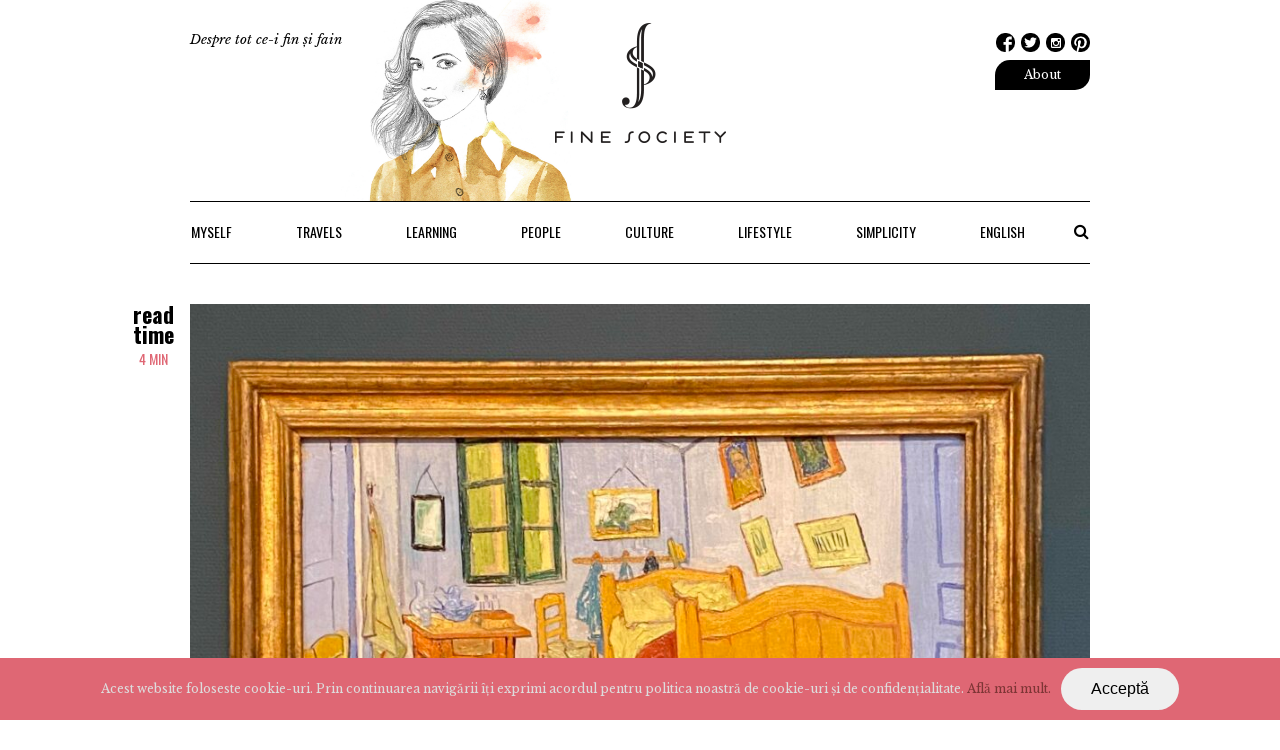

--- FILE ---
content_type: text/html; charset=UTF-8
request_url: https://finesociety.ro/muzeul-van-gogh-din-amsterdam-o-experienta-emotionala-intr-un-loc-cultural/
body_size: 42722
content:
<!doctype html>
<html lang="ro-RO" class="no-js">
<head>
<!-- Meta Tags -->
<meta http-equiv="Content-Type" content="text/html; charset=UTF-8" />
<meta name="viewport" content="width=device-width, initial-scale=1, maximum-scale=1, user-scalable=0" />
<!--Shortcut icon-->
<link rel="shortcut icon" href="https://finesociety.ro/wp-content/uploads/2017/12/finesociety-e1512830351237.png" />
<title>Muzeul Van Gogh din Amsterdam: o experiență emoțională într-un loc cultural - Fine Society</title>
<!-- Meta Tag Manager -->
<meta property="fb:app_id" content="277444324516685" />
<!-- / Meta Tag Manager -->
<!-- This site is optimized with the Yoast SEO plugin v12.4 - https://yoast.com/wordpress/plugins/seo/ -->
<meta name="description" content="Dincolo de partea culturală inestimabilă, muzeul dedicat marelui Vincent este povestea unei vieți chinuite, pe care arta a salvat-o și i-a dat sens."/>
<meta name="robots" content="max-snippet:-1, max-image-preview:large, max-video-preview:-1"/>
<link rel="canonical" href="https://finesociety.ro/muzeul-van-gogh-din-amsterdam-o-experienta-emotionala-intr-un-loc-cultural/" />
<meta property="og:locale" content="ro_RO" />
<meta property="og:type" content="article" />
<meta property="og:title" content="Muzeul Van Gogh din Amsterdam: o experiență emoțională într-un loc cultural - Fine Society" />
<meta property="og:description" content="Dincolo de partea culturală inestimabilă, muzeul dedicat marelui Vincent este povestea unei vieți chinuite, pe care arta a salvat-o și i-a dat sens." />
<meta property="og:url" content="https://finesociety.ro/muzeul-van-gogh-din-amsterdam-o-experienta-emotionala-intr-un-loc-cultural/" />
<meta property="og:site_name" content="Fine Society" />
<meta property="article:tag" content="Featured" />
<meta property="article:section" content="Culture" />
<meta property="article:published_time" content="2021-09-08T15:02:13+00:00" />
<meta property="article:modified_time" content="2021-09-08T15:41:07+00:00" />
<meta property="og:updated_time" content="2021-09-08T15:41:07+00:00" />
<meta property="og:image" content="https://finesociety.ro/wp-content/uploads/2021/09/IMG_6836-e1631113266728.jpeg" />
<meta property="og:image:secure_url" content="https://finesociety.ro/wp-content/uploads/2021/09/IMG_6836-e1631113266728.jpeg" />
<meta property="og:image:width" content="1003" />
<meta property="og:image:height" content="889" />
<meta name="twitter:card" content="summary" />
<meta name="twitter:description" content="Dincolo de partea culturală inestimabilă, muzeul dedicat marelui Vincent este povestea unei vieți chinuite, pe care arta a salvat-o și i-a dat sens." />
<meta name="twitter:title" content="Muzeul Van Gogh din Amsterdam: o experiență emoțională într-un loc cultural - Fine Society" />
<meta name="twitter:image" content="https://finesociety.ro/wp-content/uploads/2021/09/IMG_6836-e1631113266728.jpeg" />
<script type='application/ld+json' class='yoast-schema-graph yoast-schema-graph--main'>{"@context":"https://schema.org","@graph":[{"@type":"WebSite","@id":"https://finesociety.ro/#website","url":"https://finesociety.ro/","name":"Fine Society","potentialAction":{"@type":"SearchAction","target":"https://finesociety.ro/?s={search_term_string}","query-input":"required name=search_term_string"}},{"@type":"ImageObject","@id":"https://finesociety.ro/muzeul-van-gogh-din-amsterdam-o-experienta-emotionala-intr-un-loc-cultural/#primaryimage","url":"https://finesociety.ro/wp-content/uploads/2021/09/IMG_6836-e1631113266728.jpeg","width":1003,"height":889},{"@type":"WebPage","@id":"https://finesociety.ro/muzeul-van-gogh-din-amsterdam-o-experienta-emotionala-intr-un-loc-cultural/#webpage","url":"https://finesociety.ro/muzeul-van-gogh-din-amsterdam-o-experienta-emotionala-intr-un-loc-cultural/","inLanguage":"ro-RO","name":"Muzeul Van Gogh din Amsterdam: o experien\u021b\u0103 emo\u021bional\u0103 \u00eentr-un loc cultural - Fine Society","isPartOf":{"@id":"https://finesociety.ro/#website"},"primaryImageOfPage":{"@id":"https://finesociety.ro/muzeul-van-gogh-din-amsterdam-o-experienta-emotionala-intr-un-loc-cultural/#primaryimage"},"datePublished":"2021-09-08T15:02:13+00:00","dateModified":"2021-09-08T15:41:07+00:00","author":{"@id":"https://finesociety.ro/#/schema/person/3c9d0ac9e5d6b2df06626bda2f8babe7"},"description":"Dincolo de partea cultural\u0103 inestimabil\u0103, muzeul dedicat marelui Vincent este povestea unei vie\u021bi chinuite, pe care arta a salvat-o \u0219i i-a dat sens."},{"@type":["Person"],"@id":"https://finesociety.ro/#/schema/person/3c9d0ac9e5d6b2df06626bda2f8babe7","name":"Diana Cosmin","image":{"@type":"ImageObject","@id":"https://finesociety.ro/#authorlogo","url":"https://secure.gravatar.com/avatar/35c4a5bf2792d2be11d419ece1258fd1?s=96&d=identicon&r=g","caption":"Diana Cosmin"},"sameAs":[]}]}</script>
<!-- / Yoast SEO plugin. -->
<link rel="alternate" type="application/rss+xml" title="Fine Society &raquo; Flux" href="https://finesociety.ro/feed/" />
<link rel="alternate" type="application/rss+xml" title="Fine Society &raquo; Flux comentarii" href="https://finesociety.ro/comments/feed/" />
<meta property='og:image' content='https://finesociety.ro/wp-content/uploads/2021/09/IMG_6797-1.jpeg'/>
<meta property='og:image' content='https://finesociety.ro/wp-content/uploads/2021/09/IMG_4509-e1631113108658.jpg'/>
<meta property='og:image' content='https://finesociety.ro/wp-content/uploads/2021/09/IMG_6821.jpeg'/>
<meta property='og:image' content='https://finesociety.ro/wp-content/uploads/2021/09/IMG_6824.jpeg'/>
<meta property='og:image' content='https://finesociety.ro/wp-content/uploads/2021/09/IMG_6797.jpeg'/>
<meta property='og:image' content='https://finesociety.ro/wp-content/uploads/2021/09/IMG_4522.jpg'/>
<meta property='og:image' content='https://finesociety.ro/wp-content/uploads/2021/09/IMG_4518-e1631112498368.jpg'/>
<meta property='og:image' content='https://finesociety.ro/wp-content/uploads/2021/09/IMG_6838.jpeg'/>
<meta property='og:image' content='https://finesociety.ro/wp-content/uploads/2021/09/IMG_6837.jpeg'/>
<meta property='og:image' content='https://finesociety.ro/wp-content/uploads/2021/09/IMG_6834.jpeg'/>
<meta property='og:image' content='https://finesociety.ro/wp-content/uploads/2021/09/IMG_6832.jpeg'/>
<meta property='og:image' content='https://finesociety.ro/wp-content/uploads/2021/09/IMG_6827.jpeg'/>
<meta property='og:image' content='https://finesociety.ro/wp-content/uploads/2021/09/IMG_6813.jpeg'/>
<meta property='og:image' content='https://finesociety.ro/wp-content/uploads/2021/09/IMG_6800.jpeg'/>
<meta property='og:image' content='https://finesociety.ro/wp-content/uploads/2021/09/IMG_6793.jpeg'/>
<meta property='og:image' content='https://finesociety.ro/wp-content/uploads/2021/09/IMG_6861.jpeg'/>
<meta property='og:image' content='https://finesociety.ro/wp-content/uploads/2021/09/IMG_6855-e1631112196393.jpeg'/>
<meta property='og:image' content='https://finesociety.ro/wp-content/uploads/2021/09/IMG_6853.jpeg'/>
<meta property='og:image' content='https://finesociety.ro/wp-content/uploads/2021/09/IMG_6842.jpeg'/>
<!-- <link rel='stylesheet' id='cookie-consent-style-css'  href='https://finesociety.ro/wp-content/plugins/uk-cookie-consent/assets/css/style.css?ver=4.9.8' type='text/css' media='all' /> -->
<!-- <link rel='stylesheet' id='font-awesome-css'  href='https://finesociety.ro/wp-content/themes/salient/css/font-awesome.min.css?ver=4.6.3' type='text/css' media='all' /> -->
<!-- <link rel='stylesheet' id='parent-style-css'  href='https://finesociety.ro/wp-content/themes/salient/style.css?ver=4.9.8' type='text/css' media='all' /> -->
<!-- <link rel='stylesheet' id='rgs-css'  href='https://finesociety.ro/wp-content/themes/salient/css/rgs.css?ver=8.0' type='text/css' media='all' /> -->
<!-- <link rel='stylesheet' id='main-styles-css'  href='https://finesociety.ro/wp-content/themes/salient-child/style.css?ver=8.0' type='text/css' media='all' /> -->
<!-- <link rel='stylesheet' id='magnific-css'  href='https://finesociety.ro/wp-content/themes/salient/css/magnific.css?ver=6.2' type='text/css' media='all' /> -->
<link rel="stylesheet" type="text/css" href="//finesociety.ro/wp-content/cache/wpfc-minified/fgb30cnl/fccnu.css" media="all"/>
<!--[if lt IE 9]>
<link rel='stylesheet' id='nectar-ie8-css'  href='https://finesociety.ro/wp-content/themes/salient/css/ie8.css?ver=4.9.8' type='text/css' media='all' />
<![endif]-->
<!-- <link rel='stylesheet' id='responsive-css'  href='https://finesociety.ro/wp-content/themes/salient/css/responsive.css?ver=8.0' type='text/css' media='all' /> -->
<!-- <link rel='stylesheet' id='dashicons-css'  href='https://finesociety.ro/wp-includes/css/dashicons.min.css?ver=4.9.8' type='text/css' media='all' /> -->
<!-- <link rel='stylesheet' id='zoom-instagram-widget-css'  href='https://finesociety.ro/wp-content/plugins/instagram-widget-by-wpzoom/css/instagram-widget.css?ver=1.9.4' type='text/css' media='all' /> -->
<!-- <link rel='stylesheet' id='magnific-popup-css'  href='https://finesociety.ro/wp-content/plugins/instagram-widget-by-wpzoom/assets/frontend/magnific-popup/magnific-popup.css?ver=1.9.4' type='text/css' media='all' /> -->
<!-- <link rel='stylesheet' id='swiper-css-css'  href='https://finesociety.ro/wp-content/plugins/instagram-widget-by-wpzoom/assets/frontend/swiper/swiper.css?ver=1.9.4' type='text/css' media='all' /> -->
<!-- <link rel='stylesheet' id='newsletter-css'  href='https://finesociety.ro/wp-content/plugins/newsletter/style.css?ver=7.9.2' type='text/css' media='all' /> -->
<!-- <link rel='stylesheet' id='js_composer_front-css'  href='https://finesociety.ro/wp-content/plugins/js_composer_salient/assets/css/js_composer.min.css?ver=5.0.1' type='text/css' media='all' /> -->
<link rel="stylesheet" type="text/css" href="//finesociety.ro/wp-content/cache/wpfc-minified/1gklwj88/fccnu.css" media="all"/>
<link rel='stylesheet' id='redux-google-fonts-salient_redux-css'  href='https://fonts.googleapis.com/css?family=Oswald%3A400%2C700%2C300%7CLibre+Baskerville%3A400%2C400italic&#038;subset=latin-ext&#038;ver=1701627870' type='text/css' media='all' />
<script src='//finesociety.ro/wp-content/cache/wpfc-minified/7jsd3pii/fccnu.js' type="text/javascript"></script>
<!-- <script type='text/javascript' src='https://finesociety.ro/wp-includes/js/jquery/jquery.js?ver=1.12.4'></script> -->
<!-- <script type='text/javascript' src='https://finesociety.ro/wp-includes/js/jquery/jquery-migrate.min.js?ver=1.4.1'></script> -->
<!-- <script type='text/javascript' src='https://finesociety.ro/wp-content/themes/salient/js/modernizr.js?ver=2.6.2'></script> -->
<link rel='https://api.w.org/' href='https://finesociety.ro/wp-json/' />
<link rel="EditURI" type="application/rsd+xml" title="RSD" href="https://finesociety.ro/xmlrpc.php?rsd" />
<link rel="wlwmanifest" type="application/wlwmanifest+xml" href="https://finesociety.ro/wp-includes/wlwmanifest.xml" /> 
<meta name="generator" content="WordPress 4.9.8" />
<link rel='shortlink' href='https://finesociety.ro/?p=19065' />
<link rel="alternate" type="application/json+oembed" href="https://finesociety.ro/wp-json/oembed/1.0/embed?url=https%3A%2F%2Ffinesociety.ro%2Fmuzeul-van-gogh-din-amsterdam-o-experienta-emotionala-intr-un-loc-cultural%2F" />
<link rel="alternate" type="text/xml+oembed" href="https://finesociety.ro/wp-json/oembed/1.0/embed?url=https%3A%2F%2Ffinesociety.ro%2Fmuzeul-van-gogh-din-amsterdam-o-experienta-emotionala-intr-un-loc-cultural%2F&#038;format=xml" />
<script type="text/javascript">//<![CDATA[
function external_links_in_new_windows_loop() {
if (!document.links) {
document.links = document.getElementsByTagName('a');
}
var change_link = false;
var force = '';
var ignore = '';
for (var t=0; t<document.links.length; t++) {
var all_links = document.links[t];
change_link = false;
if(document.links[t].hasAttribute('onClick') == false) {
// forced if the address starts with http (or also https), but does not link to the current domain
if(all_links.href.search(/^http/) != -1 && all_links.href.search('finesociety.ro') == -1 && all_links.href.search(/^#/) == -1) {
// console.log('Changed ' + all_links.href);
change_link = true;
}
if(force != '' && all_links.href.search(force) != -1) {
// forced
// console.log('force ' + all_links.href);
change_link = true;
}
if(ignore != '' && all_links.href.search(ignore) != -1) {
// console.log('ignore ' + all_links.href);
// ignored
change_link = false;
}
if(change_link == true) {
// console.log('Changed ' + all_links.href);
document.links[t].setAttribute('onClick', 'javascript:window.open(\'' + all_links.href.replace(/'/g, '') + '\', \'_blank\', \'noopener\'); return false;');
document.links[t].removeAttribute('target');
}
}
}
}
// Load
function external_links_in_new_windows_load(func)
{  
var oldonload = window.onload;
if (typeof window.onload != 'function'){
window.onload = func;
} else {
window.onload = function(){
oldonload();
func();
}
}
}
external_links_in_new_windows_load(external_links_in_new_windows_loop);
//]]></script>
<style id="ctcc-css" type="text/css" media="screen">
#catapult-cookie-bar {
box-sizing: border-box;
max-height: 0;
opacity: 0;
z-index: 99999;
overflow: hidden;
color: #ddd;
position: fixed;
left: 0;
bottom: 0;
width: 100%;
background-color: #df6774;
}
#catapult-cookie-bar a {
color: #7d3535;
}
#catapult-cookie-bar .x_close span {
background-color: ;
}
button#catapultCookie {
background:;
color: ;
border: 0; padding: 6px 9px; border-radius: 3px;
}
#catapult-cookie-bar h3 {
color: #ddd;
}
.has-cookie-bar #catapult-cookie-bar {
opacity: 1;
max-height: 999px;
min-height: 30px;
}</style><style type="text/css">body a{color:#df6774;}#header-outer:not([data-lhe="animated_underline"]) header#top nav > ul > li > a:hover,#header-outer:not([data-lhe="animated_underline"]) header#top nav .sf-menu > li.sfHover > a,header#top nav > ul > li.button_bordered > a:hover,#header-outer:not([data-lhe="animated_underline"]) header#top nav .sf-menu li.current-menu-item > a,header#top nav .sf-menu li.current_page_item > a .sf-sub-indicator i,header#top nav .sf-menu li.current_page_ancestor > a .sf-sub-indicator i,#header-outer:not([data-lhe="animated_underline"]) header#top nav .sf-menu li.current_page_ancestor > a,#header-outer:not([data-lhe="animated_underline"]) header#top nav .sf-menu li.current-menu-ancestor > a,#header-outer:not([data-lhe="animated_underline"]) header#top nav .sf-menu li.current_page_item > a,body header#top nav .sf-menu li.current_page_item > a .sf-sub-indicator [class^="icon-"],header#top nav .sf-menu li.current_page_ancestor > a .sf-sub-indicator [class^="icon-"],.sf-menu li ul li.sfHover > a .sf-sub-indicator [class^="icon-"],#header-outer:not(.transparent) #social-in-menu a i:after,.testimonial_slider[data-rating-color="accent-color"] .star-rating .filled:before,ul.sf-menu > li > a:hover > .sf-sub-indicator i,ul.sf-menu > li > a:active > .sf-sub-indicator i,ul.sf-menu > li.sfHover > a > .sf-sub-indicator i,.sf-menu ul li.current_page_item > a,.sf-menu ul li.current-menu-ancestor > a,.sf-menu ul li.current_page_ancestor > a,.sf-menu ul a:focus,.sf-menu ul a:hover,.sf-menu ul a:active,.sf-menu ul li:hover > a,.sf-menu ul li.sfHover > a,.sf-menu li ul li a:hover,.sf-menu li ul li.sfHover > a,#footer-outer a:hover,.recent-posts .post-header a:hover,article.post .post-header a:hover,article.result a:hover,article.post .post-header h2 a,.single article.post .post-meta a:hover,.comment-list .comment-meta a:hover,label span,.wpcf7-form p span,.icon-3x[class^="icon-"],.icon-3x[class*=" icon-"],.icon-tiny[class^="icon-"],body .circle-border,article.result .title a,.home .blog-recent .col .post-header a:hover,.home .blog-recent .col .post-header h3 a,#single-below-header a:hover,header#top #logo:hover,.sf-menu > li.current_page_ancestor > a > .sf-sub-indicator [class^="icon-"],.sf-menu > li.current-menu-ancestor > a > .sf-sub-indicator [class^="icon-"],body #mobile-menu li.open > a [class^="icon-"],.pricing-column h3,.pricing-table[data-style="flat-alternative"] .pricing-column.accent-color h4,.pricing-table[data-style="flat-alternative"] .pricing-column.accent-color .interval,.comment-author a:hover,.project-attrs li i,#footer-outer #copyright li a i:hover,.col:hover > [class^="icon-"].icon-3x.accent-color.alt-style.hovered,.col:hover > [class*=" icon-"].icon-3x.accent-color.alt-style.hovered,#header-outer .widget_shopping_cart .cart_list a,.woocommerce .star-rating,.woocommerce-page table.cart a.remove,.woocommerce form .form-row .required,.woocommerce-page form .form-row .required,body #header-secondary-outer #social a:hover i,.woocommerce ul.products li.product .price,body .twitter-share:hover i,.twitter-share.hovered i,body .linkedin-share:hover i,.linkedin-share.hovered i,body .google-plus-share:hover i,.google-plus-share.hovered i,.pinterest-share:hover i,.pinterest-share.hovered i,.facebook-share:hover i,.facebook-share.hovered i,.woocommerce-page ul.products li.product .price,.nectar-milestone .number.accent-color,header#top nav > ul > li.megamenu > ul > li > a:hover,header#top nav > ul > li.megamenu > ul > li.sfHover > a,body #portfolio-nav a:hover i,span.accent-color,.nectar-love:hover i,.nectar-love.loved i,.portfolio-items .nectar-love:hover i,.portfolio-items .nectar-love.loved i,body .hovered .nectar-love i,header#top nav ul #search-btn a:hover span,header#top nav ul .slide-out-widget-area-toggle a:hover span,#search-outer #search #close a span:hover,.carousel-wrap[data-full-width="true"] .carousel-heading a:hover i,#search-outer .ui-widget-content li:hover a .title,#search-outer .ui-widget-content .ui-state-hover .title,#search-outer .ui-widget-content .ui-state-focus .title,.portfolio-filters-inline .container ul li a.active,body [class^="icon-"].icon-default-style,.single-post #single-below-header.fullscreen-header .icon-salient-heart-2,.svg-icon-holder[data-color="accent-color"],.team-member a.accent-color:hover,.ascend .comment-list .reply a,.wpcf7-form .wpcf7-not-valid-tip,.text_on_hover.product .add_to_cart_button,.blog-recent[data-style="minimal"] .col > span,.blog-recent[data-style="title_only"] .col:hover .post-header .title,.woocommerce-checkout-review-order-table .product-info .amount,.tabbed[data-style="minimal"] > ul li a.active-tab,.masonry.classic_enhanced article.post .post-meta a:hover i,.blog-recent[data-style*="classic_enhanced"] .post-meta a:hover i,.blog-recent[data-style*="classic_enhanced"] .post-meta .icon-salient-heart-2.loved,.masonry.classic_enhanced article.post .post-meta .icon-salient-heart-2.loved,.single #single-meta ul li:not(.meta-share-count):hover i,.single #single-meta ul li:not(.meta-share-count):hover a,.single #single-meta ul li:not(.meta-share-count):hover span,.single #single-meta ul li.meta-share-count .nectar-social a:hover i,#project-meta #single-meta ul li > a,#project-meta ul li.meta-share-count .nectar-social a:hover i,#project-meta ul li:not(.meta-share-count):hover i,#project-meta ul li:not(.meta-share-count):hover span,div[data-style="minimal"] .toggle:hover h3 a,div[data-style="minimal"] .toggle.open h3 a,.nectar-icon-list[data-icon-style="border"][data-icon-color="accent-color"] .list-icon-holder[data-icon_type="numerical"] span,.nectar-icon-list[data-icon-color="accent-color"][data-icon-style="border"] .content h4,body[data-dropdown-style="minimal"] #header-outer .woocommerce.widget_shopping_cart .cart_list li a.remove,body[data-dropdown-style="minimal"] #header-outer .woocommerce.widget_shopping_cart .cart_list li a.remove,#post-area.standard-minimal article.post .post-meta .date a,#post-area.standard-minimal article.post .post-header h2 a:hover,#post-area.standard-minimal article.post .more-link:hover span,#post-area.standard-minimal article.post .more-link span:after,#post-area.standard-minimal article.post .minimal-post-meta a:hover,body #pagination .page-numbers.prev:hover,body #pagination .page-numbers.next:hover,html body .woocommerce-pagination a.page-numbers:hover,body .woocommerce-pagination a.page-numbers:hover,body #pagination a.page-numbers:hover,.nectar-slide-in-cart .widget_shopping_cart .cart_list a,.sf-menu ul li.open-submenu > a,.woocommerce p.stars a:hover,.woocommerce .material.product .product-wrap .product-add-to-cart a:hover,.woocommerce .material.product .product-wrap .product-add-to-cart a:hover > span,.woocommerce-MyAccount-navigation ul li.is-active a:before,.woocommerce-MyAccount-navigation ul li:hover a:before,.woocommerce.ascend .price_slider_amount button.button[type="submit"],html .ascend.woocommerce #sidebar div ul li a:hover,html .ascend.woocommerce #sidebar div ul li.current-cat > a,.woocommerce .widget_layered_nav ul li.chosen a:after,.woocommerce-page .widget_layered_nav ul li.chosen a:after,body[data-form-submit="see-through"] input[type=submit],body[data-form-submit="see-through"] button[type=submit],#header-outer[data-format="left-header"] .sf-menu .sub-menu .current-menu-item > a,.nectar_icon_wrap[data-color="accent-color"] i,.nectar_team_member_close .inner:before,body[data-dropdown-style="minimal"]:not([data-header-format="left-header"]) header#top nav > ul > li.megamenu > ul > li > ul > li.has-ul > a:hover,body:not([data-header-format="left-header"]) header#top nav > ul > li.megamenu > ul > li > ul > li.has-ul > a:hover,body[data-dropdown-style="minimal"] #header-outer:not([data-format="left-header"]) header#top nav > ul > li.megamenu ul ul li.current-menu-item.has-ul > a,body[data-dropdown-style="minimal"] #header-outer:not([data-format="left-header"]) header#top nav > ul > li.megamenu ul ul li.current-menu-ancestor.has-ul > a,body .wpb_row .span_12 .portfolio-filters-inline[data-color-scheme="accent-color-underline"].full-width-section a.active,body .wpb_row .span_12 .portfolio-filters-inline[data-color-scheme="accent-color-underline"].full-width-section a:hover{color:#df6774!important;}.col:not(#post-area):not(.span_12):not(#sidebar):hover [class^="icon-"].icon-3x.accent-color.alt-style.hovered,body .col:not(#post-area):not(.span_12):not(#sidebar):hover a [class*=" icon-"].icon-3x.accent-color.alt-style.hovered,.ascend #header-outer:not(.transparent) .cart-outer:hover .cart-menu-wrap:not(.has_products) .icon-salient-cart{color:#df6774!important;}.orbit-wrapper div.slider-nav span.right,.orbit-wrapper div.slider-nav span.left,.flex-direction-nav a,.jp-play-bar,.jp-volume-bar-value,.jcarousel-prev:hover,.jcarousel-next:hover,.portfolio-items .col[data-default-color="true"] .work-item:not(.style-3) .work-info-bg,.portfolio-items .col[data-default-color="true"] .bottom-meta,.portfolio-filters a,.portfolio-filters #sort-portfolio,.project-attrs li span,.progress li span,.nectar-progress-bar span,#footer-outer #footer-widgets .col .tagcloud a:hover,#sidebar .widget .tagcloud a:hover,article.post .more-link span:hover,#fp-nav.tooltip ul li .fp-tooltip .tooltip-inner,article.post.quote .post-content .quote-inner,article.post.link .post-content .link-inner,#pagination .next a:hover,#pagination .prev a:hover,.comment-list .reply a:hover,input[type=submit]:hover,input[type="button"]:hover,#footer-outer #copyright li a.vimeo:hover,#footer-outer #copyright li a.behance:hover,.toggle.open h3 a,.tabbed > ul li a.active-tab,[class*=" icon-"],.icon-normal,.bar_graph li span,.nectar-button[data-color-override="false"].regular-button,.nectar-button.tilt.accent-color,body .swiper-slide .button.transparent_2 a.primary-color:hover,#footer-outer #footer-widgets .col input[type="submit"],.carousel-prev:hover,.carousel-next:hover,body .products-carousel .carousel-next:hover,body .products-carousel .carousel-prev:hover,.blog-recent .more-link span:hover,.post-tags a:hover,.pricing-column.highlight h3,.pricing-table[data-style="flat-alternative"] .pricing-column.highlight h3 .highlight-reason,.pricing-table[data-style="flat-alternative"] .pricing-column.accent-color:before,#to-top:hover,#to-top.dark:hover,body[data-button-style*="rounded"] #to-top:after,#pagination a.page-numbers:hover,#pagination span.page-numbers.current,.single-portfolio .facebook-share a:hover,.single-portfolio .twitter-share a:hover,.single-portfolio .pinterest-share a:hover,.single-post .facebook-share a:hover,.single-post .twitter-share a:hover,.single-post .pinterest-share a:hover,.mejs-controls .mejs-time-rail .mejs-time-current,.mejs-controls .mejs-volume-button .mejs-volume-slider .mejs-volume-current,.mejs-controls .mejs-horizontal-volume-slider .mejs-horizontal-volume-current,article.post.quote .post-content .quote-inner,article.post.link .post-content .link-inner,article.format-status .post-content .status-inner,article.post.format-aside .aside-inner,body #header-secondary-outer #social li a.behance:hover,body #header-secondary-outer #social li a.vimeo:hover,#sidebar .widget:hover [class^="icon-"].icon-3x,.woocommerce-page button.single_add_to_cart_button,article.post.quote .content-inner .quote-inner .whole-link,.masonry.classic_enhanced article.post.quote.wide_tall .post-content a:hover .quote-inner,.masonry.classic_enhanced article.post.link.wide_tall .post-content a:hover .link-inner,.iosSlider .prev_slide:hover,.iosSlider .next_slide:hover,body [class^="icon-"].icon-3x.alt-style.accent-color,body [class*=" icon-"].icon-3x.alt-style.accent-color,#slide-out-widget-area,#slide-out-widget-area-bg.fullscreen,#slide-out-widget-area-bg.fullscreen-alt .bg-inner,#header-outer .widget_shopping_cart a.button,body[data-button-style="rounded"] .wpb_wrapper .twitter-share:before,body[data-button-style="rounded"] .wpb_wrapper .twitter-share.hovered:before,body[data-button-style="rounded"] .wpb_wrapper .facebook-share:before,body[data-button-style="rounded"] .wpb_wrapper .facebook-share.hovered:before,body[data-button-style="rounded"] .wpb_wrapper .google-plus-share:before,body[data-button-style="rounded"] .wpb_wrapper .google-plus-share.hovered:before,body[data-button-style="rounded"] .wpb_wrapper .nectar-social:hover > *:before,body[data-button-style="rounded"] .wpb_wrapper .pinterest-share:before,body[data-button-style="rounded"] .wpb_wrapper .pinterest-share.hovered:before,body[data-button-style="rounded"] .wpb_wrapper .linkedin-share:before,body[data-button-style="rounded"] .wpb_wrapper .linkedin-share.hovered:before,#header-outer a.cart-contents .cart-wrap span,.swiper-slide .button.solid_color a,.swiper-slide .button.solid_color_2 a,.portfolio-filters,button[type=submit]:hover,#buddypress button:hover,#buddypress a.button:hover,#buddypress ul.button-nav li.current a,header#top nav ul .slide-out-widget-area-toggle a:hover i.lines,header#top nav ul .slide-out-widget-area-toggle a:hover i.lines:after,header#top nav ul .slide-out-widget-area-toggle a:hover i.lines:before,header#top nav ul .slide-out-widget-area-toggle[data-icon-animation="simple-transform"] a:hover i.lines-button:after,#buddypress a.button:focus,.text_on_hover.product a.added_to_cart,.woocommerce div.product .woocommerce-tabs .full-width-content ul.tabs li a:after,.woocommerce div[data-project-style="text_on_hover"] .cart .quantity input.minus,.woocommerce div[data-project-style="text_on_hover"] .cart .quantity input.plus,.woocommerce-cart .wc-proceed-to-checkout a.checkout-button,.woocommerce .span_4 input[type="submit"].checkout-button,.portfolio-filters-inline[data-color-scheme="accent-color"],body[data-fancy-form-rcs="1"] [type="radio"]:checked + label:after,.select2-container .select2-choice:hover,.select2-dropdown-open .select2-choice,header#top nav > ul > li.button_solid_color > a:before,#header-outer.transparent header#top nav > ul > li.button_solid_color > a:before,.tabbed[data-style*="minimal"] > ul li a:after,.twentytwenty-handle,.twentytwenty-horizontal .twentytwenty-handle:before,.twentytwenty-horizontal .twentytwenty-handle:after,.twentytwenty-vertical .twentytwenty-handle:before,.twentytwenty-vertical .twentytwenty-handle:after,.masonry.classic_enhanced .posts-container article .meta-category a:hover,.blog-recent[data-style*="classic_enhanced"] .meta-category a:hover,.masonry.classic_enhanced .posts-container article .video-play-button,.bottom_controls #portfolio-nav .controls li a i:after,.bottom_controls #portfolio-nav ul:first-child li#all-items a:hover i,.nectar_video_lightbox.nectar-button[data-color="default-accent-color"],.nectar_video_lightbox.nectar-button[data-color="transparent-accent-color"]:hover,.testimonial_slider[data-style="multiple_visible"][data-color*="accent-color"] .flickity-page-dots .dot.is-selected:before,.testimonial_slider[data-style="multiple_visible"][data-color*="accent-color"] blockquote.is-selected p,.nectar-recent-posts-slider .container .strong span:before,#page-header-bg[data-post-hs="default_minimal"] .inner-wrap > a:hover,.single .heading-title[data-header-style="default_minimal"] .meta-category a:hover,body.single-post .sharing-default-minimal .nectar-love.loved,.nectar-fancy-box:after,.divider-small-border[data-color="accent-color"],.divider-border[data-color="accent-color"],div[data-style="minimal"] .toggle.open i:after,div[data-style="minimal"] .toggle:hover i:after,div[data-style="minimal"] .toggle.open i:before,div[data-style="minimal"] .toggle:hover i:before,.nectar-animated-title[data-color="accent-color"] .nectar-animated-title-inner:after,#fp-nav:not(.light-controls).tooltip_alt ul li a span:after,#fp-nav.tooltip_alt ul li a span:after,.nectar-video-box[data-color="default-accent-color"] a.nectar_video_lightbox,body .nectar-video-box[data-color="default-accent-color"][data-hover="zoom_button"] a.nectar_video_lightbox:after,.span_12.dark .owl-theme .owl-dots .owl-dot.active span,.span_12.dark .owl-theme .owl-dots .owl-dot:hover span,.nectar_image_with_hotspots[data-stlye="color_pulse"][data-color="accent-color"] .nectar_hotspot,.nectar_image_with_hotspots .nectar_hotspot_wrap .nttip .tipclose span:before,.nectar_image_with_hotspots .nectar_hotspot_wrap .nttip .tipclose span:after,.portfolio-filters-inline[data-color-scheme="accent-color-underline"] a:after,body[data-dropdown-style="minimal"] #header-outer header#top nav > ul > li:not(.megamenu) ul a:hover,body[data-dropdown-style="minimal"] #header-outer header#top nav > ul > li:not(.megamenu) li.sfHover > a,body[data-dropdown-style="minimal"] #header-outer:not([data-format="left-header"]) header#top nav > ul > li:not(.megamenu) li.sfHover > a,body[data-dropdown-style="minimal"] header#top nav > ul > li.megamenu > ul ul li a:hover,body[data-dropdown-style="minimal"] header#top nav > ul > li.megamenu > ul ul li.sfHover > a,body[data-dropdown-style="minimal"]:not([data-header-format="left-header"]) header#top nav > ul > li.megamenu > ul ul li.current-menu-item > a,body[data-dropdown-style="minimal"] #header-outer .widget_shopping_cart a.button,body[data-dropdown-style="minimal"] #header-secondary-outer ul > li:not(.megamenu) li.sfHover > a,body[data-dropdown-style="minimal"] #header-secondary-outer ul > li:not(.megamenu) ul a:hover,#post-area.standard-minimal article.post .more-link span:before,.nectar-slide-in-cart .widget_shopping_cart a.button,body[data-header-format="left-header"] #header-outer[data-lhe="animated_underline"] header#top nav ul li:not([class*="button_"]) > a span:after,.woocommerce .material.product .add_to_cart_button,body nav.woocommerce-pagination span.page-numbers.current,body[data-dropdown-style="minimal"] #header-outer:not([data-format="left-header"]) header#top nav > ul > li:not(.megamenu) ul a:hover,body[data-form-submit="regular"] input[type=submit],body[data-form-submit="regular"] button[type=submit],body[data-form-submit="see-through"] input[type=submit]:hover,body[data-form-submit="see-through"] button[type=submit]:hover,body[data-form-submit="see-through"] .container-wrap .span_12.light input[type=submit]:hover,body[data-form-submit="see-through"] .container-wrap .span_12.light button[type=submit]:hover,body[data-form-submit="regular"] .container-wrap .span_12.light input[type=submit]:hover,body[data-form-submit="regular"] .container-wrap .span_12.light button[type=submit]:hover,.nectar_icon_wrap[data-style="border-animation"][data-color="accent-color"]:not([data-draw="true"]) .nectar_icon:hover,body[data-dropdown-style="minimal"] #header-outer:not([data-format="left-header"]) header#top nav > ul > li:not(.megamenu) ul li.current-menu-item > a,body[data-dropdown-style="minimal"] #header-outer:not([data-format="left-header"]) header#top nav > ul > li:not(.megamenu) ul li.current-menu-ancestor > a,.nectar-social-sharing-fixed > a:before,.nectar-social-sharing-fixed .nectar-social a,.tabbed[data-style="minimal_alt"] .magic-line,.nectar-google-map[data-nectar-marker-color="accent-color"] .animated-dot .middle-dot,.nectar-google-map[data-nectar-marker-color="accent-color"] .animated-dot div[class*="signal"],.nectar_video_lightbox.play_button_with_text[data-color="default-accent-color"] span.play > .inner-wrap:before,.nectar-hor-list-item[data-color="accent-color"]:before{background-color:#df6774!important;}.col:hover > [class^="icon-"].icon-3x:not(.alt-style).accent-color.hovered,.col:hover > [class*=" icon-"].icon-3x:not(.alt-style).accent-color.hovered,body .nectar-button.see-through-2[data-hover-color-override="false"]:hover,.col:not(#post-area):not(.span_12):not(#sidebar):hover [class^="icon-"].icon-3x:not(.alt-style).accent-color.hovered,.col:not(#post-area):not(.span_12):not(#sidebar):hover a [class*=" icon-"].icon-3x:not(.alt-style).accent-color.hovered{background-color:#df6774!important;}.bottom_controls #portfolio-nav ul:first-child li#all-items a:hover i{box-shadow:-.6em 0 #df6774,-.6em .6em #df6774,.6em 0 #df6774,.6em -.6em #df6774,0 -.6em #df6774,-.6em -.6em #df6774,0 .6em #df6774,.6em .6em #df6774;}.tabbed > ul li a.active-tab,body[data-form-style="minimal"] label:after,body .recent_projects_widget a:hover img,.recent_projects_widget a:hover img,#sidebar #flickr a:hover img,body .nectar-button.see-through-2[data-hover-color-override="false"]:hover,#footer-outer #flickr a:hover img,body[data-button-style="rounded"] .wpb_wrapper .twitter-share:before,body[data-button-style="rounded"] .wpb_wrapper .twitter-share.hovered:before,body[data-button-style="rounded"] .wpb_wrapper .facebook-share:before,body[data-button-style="rounded"] .wpb_wrapper .facebook-share.hovered:before,body[data-button-style="rounded"] .wpb_wrapper .google-plus-share:before,body[data-button-style="rounded"] .wpb_wrapper .google-plus-share.hovered:before,body[data-button-style="rounded"] .wpb_wrapper .nectar-social:hover > *:before,body[data-button-style="rounded"] .wpb_wrapper .pinterest-share:before,body[data-button-style="rounded"] .wpb_wrapper .pinterest-share.hovered:before,body[data-button-style="rounded"] .wpb_wrapper .linkedin-share:before,body[data-button-style="rounded"] .wpb_wrapper .linkedin-share.hovered:before,#featured article .post-title a:hover,#header-outer[data-lhe="animated_underline"] header#top nav > ul > li > a:after,body #featured article .post-title a:hover,div.wpcf7-validation-errors,body[data-fancy-form-rcs="1"] [type="radio"]:checked + label:before,body[data-fancy-form-rcs="1"] [type="radio"]:checked + label:after,body[data-fancy-form-rcs="1"] input[type="checkbox"]:checked + label > span,.select2-container .select2-choice:hover,.select2-dropdown-open .select2-choice,#header-outer:not(.transparent) header#top nav > ul > li.button_bordered > a:hover:before,.single #single-meta ul li:not(.meta-share-count):hover a,.single #project-meta ul li:not(.meta-share-count):hover a,div[data-style="minimal"] .toggle.default.open i,div[data-style="minimal"] .toggle.default:hover i,div[data-style="minimal"] .toggle.accent-color.open i,div[data-style="minimal"] .toggle.accent-color:hover i,.nectar_image_with_hotspots .nectar_hotspot_wrap .nttip .tipclose,body[data-button-style="rounded"] #pagination > a:hover,body[data-form-submit="see-through"] input[type=submit],body[data-form-submit="see-through"] button[type=submit],.nectar_icon_wrap[data-style="border-basic"][data-color="accent-color"] .nectar_icon,.nectar_icon_wrap[data-style="border-animation"][data-color="accent-color"]:not([data-draw="true"]) .nectar_icon,.nectar_icon_wrap[data-style="border-animation"][data-color="accent-color"][data-draw="true"]:hover .nectar_icon,.span_12.dark .nectar_video_lightbox.play_button_with_text[data-color="default-accent-color"] span.play:before,.span_12.dark .nectar_video_lightbox.play_button_with_text[data-color="default-accent-color"] span.play:after{border-color:#df6774!important;}#fp-nav:not(.light-controls).tooltip_alt ul li a.active span,#fp-nav.tooltip_alt ul li a.active span{box-shadow:inset 0 0 0 2px #df6774;-webkit-box-shadow:inset 0 0 0 2px #df6774;}.default-loading-icon:before{border-top-color:#df6774!important;}#header-outer a.cart-contents span:before,#fp-nav.tooltip ul li .fp-tooltip .tooltip-inner:after{border-color:transparent #df6774!important;}body .col:not(#post-area):not(.span_12):not(#sidebar):hover .hovered .circle-border,body #sidebar .widget:hover .circle-border,body .testimonial_slider[data-style="multiple_visible"][data-color*="accent-color"] blockquote .bottom-arrow:after,body .dark .testimonial_slider[data-style="multiple_visible"][data-color*="accent-color"] blockquote .bottom-arrow:after,.portfolio-items[data-ps="6"] .bg-overlay,.portfolio-items[data-ps="6"].no-masonry .bg-overlay,.nectar_team_member_close .inner{border-color:#df6774;}.gallery a:hover img{border-color:#df6774!important;}@media only screen and (min-width :1px) and (max-width :1000px){body #featured article .post-title > a{background-color:#df6774;}body #featured article .post-title > a{border-color:#df6774;}}.nectar-button.regular-button.extra-color-1,.nectar-button.tilt.extra-color-1{background-color:#ffffff!important;}.icon-3x[class^="icon-"].extra-color-1:not(.alt-style),.icon-tiny[class^="icon-"].extra-color-1,.icon-3x[class*=" icon-"].extra-color-1:not(.alt-style),body .icon-3x[class*=" icon-"].extra-color-1:not(.alt-style) .circle-border,.woocommerce-page table.cart a.remove,#header-outer .widget_shopping_cart .cart_list li a.remove,#header-outer .woocommerce.widget_shopping_cart .cart_list li a.remove,.nectar-milestone .number.extra-color-1,span.extra-color-1,.team-member ul.social.extra-color-1 li a,.stock.out-of-stock,body [class^="icon-"].icon-default-style.extra-color-1,body [class^="icon-"].icon-default-style[data-color="extra-color-1"],.team-member a.extra-color-1:hover,.pricing-table[data-style="flat-alternative"] .pricing-column.highlight.extra-color-1 h3,.pricing-table[data-style="flat-alternative"] .pricing-column.extra-color-1 h4,.pricing-table[data-style="flat-alternative"] .pricing-column.extra-color-1 .interval,.svg-icon-holder[data-color="extra-color-1"],div[data-style="minimal"] .toggle.extra-color-1:hover h3 a,div[data-style="minimal"] .toggle.extra-color-1.open h3 a,.nectar-icon-list[data-icon-style="border"][data-icon-color="extra-color-1"] .list-icon-holder[data-icon_type="numerical"] span,.nectar-icon-list[data-icon-color="extra-color-1"][data-icon-style="border"] .content h4,.nectar_icon_wrap[data-color="extra-color-1"] i,body .wpb_row .span_12 .portfolio-filters-inline[data-color-scheme="extra-color-1-underline"].full-width-section a.active,body .wpb_row .span_12 .portfolio-filters-inline[data-color-scheme="extra-color-1-underline"].full-width-section a:hover,.testimonial_slider[data-rating-color="extra-color-1"] .star-rating .filled:before,header#top nav > ul > li.button_bordered_2 > a:hover{color:#ffffff!important;}.col:hover > [class^="icon-"].icon-3x.extra-color-1:not(.alt-style),.col:hover > [class*=" icon-"].icon-3x.extra-color-1:not(.alt-style).hovered,body .swiper-slide .button.transparent_2 a.extra-color-1:hover,body .col:not(#post-area):not(.span_12):not(#sidebar):hover [class^="icon-"].icon-3x.extra-color-1:not(.alt-style).hovered,body .col:not(#post-area):not(#sidebar):not(.span_12):hover a [class*=" icon-"].icon-3x.extra-color-1:not(.alt-style).hovered,#sidebar .widget:hover [class^="icon-"].icon-3x.extra-color-1:not(.alt-style),.portfolio-filters-inline[data-color-scheme="extra-color-1"],.pricing-table[data-style="flat-alternative"] .pricing-column.extra-color-1:before,.pricing-table[data-style="flat-alternative"] .pricing-column.highlight.extra-color-1 h3 .highlight-reason,.nectar-button.nectar_video_lightbox[data-color="default-extra-color-1"],.nectar_video_lightbox.nectar-button[data-color="transparent-extra-color-1"]:hover,.testimonial_slider[data-style="multiple_visible"][data-color*="extra-color-1"] .flickity-page-dots .dot.is-selected:before,.testimonial_slider[data-style="multiple_visible"][data-color*="extra-color-1"] blockquote.is-selected p,.nectar-fancy-box[data-color="extra-color-1"]:after,.divider-small-border[data-color="extra-color-1"],.divider-border[data-color="extra-color-1"],div[data-style="minimal"] .toggle.extra-color-1.open i:after,div[data-style="minimal"] .toggle.extra-color-1:hover i:after,div[data-style="minimal"] .toggle.open.extra-color-1 i:before,div[data-style="minimal"] .toggle.extra-color-1:hover i:before,.nectar-animated-title[data-color="extra-color-1"] .nectar-animated-title-inner:after,.nectar-video-box[data-color="extra-color-1"] a.nectar_video_lightbox,body .nectar-video-box[data-color="extra-color-1"][data-hover="zoom_button"] a.nectar_video_lightbox:after,.nectar_image_with_hotspots[data-stlye="color_pulse"][data-color="extra-color-1"] .nectar_hotspot,.portfolio-filters-inline[data-color-scheme="extra-color-1-underline"] a:after,.nectar_icon_wrap[data-style="border-animation"][data-color="extra-color-1"]:not([data-draw="true"]) .nectar_icon:hover,.nectar-google-map[data-nectar-marker-color="extra-color-1"] .animated-dot .middle-dot,.nectar-google-map[data-nectar-marker-color="extra-color-1"] .animated-dot div[class*="signal"],.nectar_video_lightbox.play_button_with_text[data-color="extra-color-1"] span.play > .inner-wrap:before,.nectar-hor-list-item[data-color="extra-color-1"]:before,header#top nav > ul > li.button_solid_color_2 > a:before,#header-outer.transparent header#top nav > ul > li.button_solid_color_2 > a:before{background-color:#ffffff!important;}body [class^="icon-"].icon-3x.alt-style.extra-color-1,body [class*=" icon-"].icon-3x.alt-style.extra-color-1,[class*=" icon-"].extra-color-1.icon-normal,.extra-color-1.icon-normal,.bar_graph li span.extra-color-1,.nectar-progress-bar span.extra-color-1,#header-outer .widget_shopping_cart a.button,.woocommerce ul.products li.product .onsale,.woocommerce-page ul.products li.product .onsale,.woocommerce span.onsale,.woocommerce-page span.onsale,.woocommerce-page table.cart a.remove:hover,.swiper-slide .button.solid_color a.extra-color-1,.swiper-slide .button.solid_color_2 a.extra-color-1,.toggle.open.extra-color-1 h3 a{background-color:#ffffff!important;}.col:hover > [class^="icon-"].icon-3x.extra-color-1.alt-style.hovered,.col:hover > [class*=" icon-"].icon-3x.extra-color-1.alt-style.hovered,.no-highlight.extra-color-1 h3,.col:not(#post-area):not(.span_12):not(#sidebar):hover [class^="icon-"].icon-3x.extra-color-1.alt-style.hovered,body .col:not(#post-area):not(.span_12):not(#sidebar):hover a [class*=" icon-"].icon-3x.extra-color-1.alt-style.hovered{color:#ffffff!important;}body .col:not(#post-area):not(.span_12):not(#sidebar):hover .extra-color-1.hovered .circle-border,.woocommerce-page table.cart a.remove,#header-outer .woocommerce.widget_shopping_cart .cart_list li a.remove,#header-outer .woocommerce.widget_shopping_cart .cart_list li a.remove,body #sidebar .widget:hover .extra-color-1 .circle-border,.woocommerce-page table.cart a.remove,body .testimonial_slider[data-style="multiple_visible"][data-color*="extra-color-1"] blockquote .bottom-arrow:after,body .dark .testimonial_slider[data-style="multiple_visible"][data-color*="extra-color-1"] blockquote .bottom-arrow:after,div[data-style="minimal"] .toggle.open.extra-color-1 i,div[data-style="minimal"] .toggle.extra-color-1:hover i,.nectar_icon_wrap[data-style="border-basic"][data-color="extra-color-1"] .nectar_icon,.nectar_icon_wrap[data-style="border-animation"][data-color="extra-color-1"]:not([data-draw="true"]) .nectar_icon,.nectar_icon_wrap[data-style="border-animation"][data-color="extra-color-1"][data-draw="true"]:hover .nectar_icon,.span_12.dark .nectar_video_lightbox.play_button_with_text[data-color="extra-color-1"] span.play:before,.span_12.dark .nectar_video_lightbox.play_button_with_text[data-color="extra-color-1"] span.play:after,#header-outer:not(.transparent) header#top nav > ul > li.button_bordered_2 > a:hover:before{border-color:#ffffff;}.pricing-column.highlight.extra-color-1 h3{background-color:#ffffff!important;}.nectar-button.regular-button.extra-color-2,.nectar-button.tilt.extra-color-2{background-color:#000000!important;}.icon-3x[class^="icon-"].extra-color-2:not(.alt-style),.icon-3x[class*=" icon-"].extra-color-2:not(.alt-style),.icon-tiny[class^="icon-"].extra-color-2,body .icon-3x[class*=" icon-"].extra-color-2 .circle-border,.nectar-milestone .number.extra-color-2,span.extra-color-2,.team-member ul.social.extra-color-2 li a,body [class^="icon-"].icon-default-style.extra-color-2,body [class^="icon-"].icon-default-style[data-color="extra-color-2"],.team-member a.extra-color-2:hover,.pricing-table[data-style="flat-alternative"] .pricing-column.highlight.extra-color-2 h3,.pricing-table[data-style="flat-alternative"] .pricing-column.extra-color-2 h4,.pricing-table[data-style="flat-alternative"] .pricing-column.extra-color-2 .interval,.svg-icon-holder[data-color="extra-color-2"],div[data-style="minimal"] .toggle.extra-color-2:hover h3 a,div[data-style="minimal"] .toggle.extra-color-2.open h3 a,.nectar-icon-list[data-icon-style="border"][data-icon-color="extra-color-2"] .list-icon-holder[data-icon_type="numerical"] span,.nectar-icon-list[data-icon-color="extra-color-2"][data-icon-style="border"] .content h4,.nectar_icon_wrap[data-color="extra-color-2"] i,body .wpb_row .span_12 .portfolio-filters-inline[data-color-scheme="extra-color-2-underline"].full-width-section a.active,body .wpb_row .span_12 .portfolio-filters-inline[data-color-scheme="extra-color-2-underline"].full-width-section a:hover,.testimonial_slider[data-rating-color="extra-color-2"] .star-rating .filled:before{color:#000000!important;}.col:hover > [class^="icon-"].icon-3x.extra-color-2:not(.alt-style).hovered,.col:hover > [class*=" icon-"].icon-3x.extra-color-2:not(.alt-style).hovered,body .swiper-slide .button.transparent_2 a.extra-color-2:hover,.col:not(#post-area):not(.span_12):not(#sidebar):hover [class^="icon-"].icon-3x.extra-color-2:not(.alt-style).hovered,.col:not(#post-area):not(.span_12):not(#sidebar):hover a [class*=" icon-"].icon-3x.extra-color-2:not(.alt-style).hovered,#sidebar .widget:hover [class^="icon-"].icon-3x.extra-color-2:not(.alt-style),.pricing-table[data-style="flat-alternative"] .pricing-column.highlight.extra-color-2 h3 .highlight-reason,.nectar-button.nectar_video_lightbox[data-color="default-extra-color-2"],.nectar_video_lightbox.nectar-button[data-color="transparent-extra-color-2"]:hover,.testimonial_slider[data-style="multiple_visible"][data-color*="extra-color-2"] .flickity-page-dots .dot.is-selected:before,.testimonial_slider[data-style="multiple_visible"][data-color*="extra-color-2"] blockquote.is-selected p,.nectar-fancy-box[data-color="extra-color-2"]:after,.divider-small-border[data-color="extra-color-2"],.divider-border[data-color="extra-color-2"],div[data-style="minimal"] .toggle.extra-color-2.open i:after,div[data-style="minimal"] .toggle.extra-color-2:hover i:after,div[data-style="minimal"] .toggle.open.extra-color-2 i:before,div[data-style="minimal"] .toggle.extra-color-2:hover i:before,.nectar-animated-title[data-color="extra-color-2"] .nectar-animated-title-inner:after,.nectar-video-box[data-color="extra-color-2"] a.nectar_video_lightbox,body .nectar-video-box[data-color="extra-color-2"][data-hover="zoom_button"] a.nectar_video_lightbox:after,.nectar_image_with_hotspots[data-stlye="color_pulse"][data-color="extra-color-2"] .nectar_hotspot,.portfolio-filters-inline[data-color-scheme="extra-color-2-underline"] a:after,.nectar_icon_wrap[data-style="border-animation"][data-color="extra-color-2"]:not([data-draw="true"]) .nectar_icon:hover,.nectar-google-map[data-nectar-marker-color="extra-color-2"] .animated-dot .middle-dot,.nectar-google-map[data-nectar-marker-color="extra-color-2"] .animated-dot div[class*="signal"],.nectar_video_lightbox.play_button_with_text[data-color="extra-color-2"] span.play > .inner-wrap:before,.nectar-hor-list-item[data-color="extra-color-2"]:before{background-color:#000000!important;}body [class^="icon-"].icon-3x.alt-style.extra-color-2,body [class*=" icon-"].icon-3x.alt-style.extra-color-2,[class*=" icon-"].extra-color-2.icon-normal,.extra-color-2.icon-normal,.bar_graph li span.extra-color-2,.nectar-progress-bar span.extra-color-2,.woocommerce .product-wrap .add_to_cart_button.added,.woocommerce-message,.woocommerce-error,.woocommerce-info,.woocommerce .widget_price_filter .ui-slider .ui-slider-range,.woocommerce-page .widget_price_filter .ui-slider .ui-slider-range,.swiper-slide .button.solid_color a.extra-color-2,.swiper-slide .button.solid_color_2 a.extra-color-2,.toggle.open.extra-color-2 h3 a,.portfolio-filters-inline[data-color-scheme="extra-color-2"],.pricing-table[data-style="flat-alternative"] .pricing-column.extra-color-2:before{background-color:#000000!important;}.col:hover > [class^="icon-"].icon-3x.extra-color-2.alt-style.hovered,.col:hover > [class*=" icon-"].icon-3x.extra-color-2.alt-style.hovered,.no-highlight.extra-color-2 h3,.col:not(#post-area):not(.span_12):not(#sidebar):hover [class^="icon-"].icon-3x.extra-color-2.alt-style.hovered,body .col:not(#post-area):not(.span_12):not(#sidebar):hover a [class*=" icon-"].icon-3x.extra-color-2.alt-style.hovered{color:#000000!important;}body .col:not(#post-area):not(.span_12):not(#sidebar):hover .extra-color-2.hovered .circle-border,body #sidebar .widget:hover .extra-color-2 .circle-border,body .testimonial_slider[data-style="multiple_visible"][data-color*="extra-color-2"] blockquote .bottom-arrow:after,body .dark .testimonial_slider[data-style="multiple_visible"][data-color*="extra-color-2"] blockquote .bottom-arrow:after,div[data-style="minimal"] .toggle.open.extra-color-2 i,div[data-style="minimal"] .toggle.extra-color-2:hover i,.nectar_icon_wrap[data-style="border-basic"][data-color="extra-color-2"] .nectar_icon,.nectar_icon_wrap[data-style="border-animation"][data-color="extra-color-2"]:not([data-draw="true"]) .nectar_icon,.nectar_icon_wrap[data-style="border-animation"][data-color="extra-color-2"][data-draw="true"]:hover .nectar_icon,.span_12.dark .nectar_video_lightbox.play_button_with_text[data-color="extra-color-2"] span.play:before,.span_12.dark .nectar_video_lightbox.play_button_with_text[data-color="extra-color-2"] span.play:after{border-color:#000000;}.pricing-column.highlight.extra-color-2 h3{background-color:#000000!important;}.nectar-button.regular-button.extra-color-3,.nectar-button.tilt.extra-color-3{background-color:#231f20!important;}.icon-3x[class^="icon-"].extra-color-3:not(.alt-style),.icon-3x[class*=" icon-"].extra-color-3:not(.alt-style),.icon-tiny[class^="icon-"].extra-color-3,body .icon-3x[class*=" icon-"].extra-color-3 .circle-border,.nectar-milestone .number.extra-color-3,span.extra-color-3,.team-member ul.social.extra-color-3 li a,body [class^="icon-"].icon-default-style.extra-color-3,body [class^="icon-"].icon-default-style[data-color="extra-color-3"],.team-member a.extra-color-3:hover,.pricing-table[data-style="flat-alternative"] .pricing-column.highlight.extra-color-3 h3,.pricing-table[data-style="flat-alternative"] .pricing-column.extra-color-3 h4,.pricing-table[data-style="flat-alternative"] .pricing-column.extra-color-3 .interval,.svg-icon-holder[data-color="extra-color-3"],div[data-style="minimal"] .toggle.extra-color-3:hover h3 a,div[data-style="minimal"] .toggle.extra-color-3.open h3 a,.nectar-icon-list[data-icon-style="border"][data-icon-color="extra-color-3"] .list-icon-holder[data-icon_type="numerical"] span,.nectar-icon-list[data-icon-color="extra-color-3"][data-icon-style="border"] .content h4,.nectar_icon_wrap[data-color="extra-color-3"] i,body .wpb_row .span_12 .portfolio-filters-inline[data-color-scheme="extra-color-3-underline"].full-width-section a.active,body .wpb_row .span_12 .portfolio-filters-inline[data-color-scheme="extra-color-3-underline"].full-width-section a:hover,.testimonial_slider[data-rating-color="extra-color-3"] .star-rating .filled:before{color:#231f20!important;}.col:hover > [class^="icon-"].icon-3x.extra-color-3:not(.alt-style).hovered,.col:hover > [class*=" icon-"].icon-3x.extra-color-3:not(.alt-style).hovered,body .swiper-slide .button.transparent_2 a.extra-color-3:hover,.col:not(#post-area):not(.span_12):not(#sidebar):hover [class^="icon-"].icon-3x.extra-color-3:not(.alt-style).hovered,.col:not(#post-area):not(.span_12):not(#sidebar):hover a [class*=" icon-"].icon-3x.extra-color-3:not(.alt-style).hovered,#sidebar .widget:hover [class^="icon-"].icon-3x.extra-color-3:not(.alt-style),.portfolio-filters-inline[data-color-scheme="extra-color-3"],.pricing-table[data-style="flat-alternative"] .pricing-column.extra-color-3:before,.pricing-table[data-style="flat-alternative"] .pricing-column.highlight.extra-color-3 h3 .highlight-reason,.nectar-button.nectar_video_lightbox[data-color="default-extra-color-3"],.nectar_video_lightbox.nectar-button[data-color="transparent-extra-color-3"]:hover,.testimonial_slider[data-style="multiple_visible"][data-color*="extra-color-3"] .flickity-page-dots .dot.is-selected:before,.testimonial_slider[data-style="multiple_visible"][data-color*="extra-color-3"] blockquote.is-selected p,.nectar-fancy-box[data-color="extra-color-3"]:after,.divider-small-border[data-color="extra-color-3"],.divider-border[data-color="extra-color-3"],div[data-style="minimal"] .toggle.extra-color-3.open i:after,div[data-style="minimal"] .toggle.extra-color-3:hover i:after,div[data-style="minimal"] .toggle.open.extra-color-3 i:before,div[data-style="minimal"] .toggle.extra-color-3:hover i:before,.nectar-animated-title[data-color="extra-color-3"] .nectar-animated-title-inner:after,.nectar-video-box[data-color="extra-color-3"] a.nectar_video_lightbox,body .nectar-video-box[data-color="extra-color-3"][data-hover="zoom_button"] a.nectar_video_lightbox:after,.nectar_image_with_hotspots[data-stlye="color_pulse"][data-color="extra-color-3"] .nectar_hotspot,.portfolio-filters-inline[data-color-scheme="extra-color-3-underline"] a:after,.nectar_icon_wrap[data-style="border-animation"][data-color="extra-color-3"]:not([data-draw="true"]) .nectar_icon:hover,.nectar-google-map[data-nectar-marker-color="extra-color-3"] .animated-dot .middle-dot,.nectar-google-map[data-nectar-marker-color="extra-color-3"] .animated-dot div[class*="signal"],.nectar_video_lightbox.play_button_with_text[data-color="extra-color-3"] span.play > .inner-wrap:before,.nectar-hor-list-item[data-color="extra-color-3"]:before{background-color:#231f20!important;}body [class^="icon-"].icon-3x.alt-style.extra-color-3,body [class*=" icon-"].icon-3x.alt-style.extra-color-3,.extra-color-3.icon-normal,[class*=" icon-"].extra-color-3.icon-normal,.bar_graph li span.extra-color-3,.nectar-progress-bar span.extra-color-3,.swiper-slide .button.solid_color a.extra-color-3,.swiper-slide .button.solid_color_2 a.extra-color-3,.toggle.open.extra-color-3 h3 a{background-color:#231f20!important;}.col:hover > [class^="icon-"].icon-3x.extra-color-3.alt-style.hovered,.col:hover > [class*=" icon-"].icon-3x.extra-color-3.alt-style.hovered,.no-highlight.extra-color-3 h3,.col:not(#post-area):not(.span_12):not(#sidebar):hover [class^="icon-"].icon-3x.extra-color-3.alt-style.hovered,body .col:not(#post-area):not(.span_12):not(#sidebar):hover a [class*=" icon-"].icon-3x.extra-color-3.alt-style.hovered{color:#231f20!important;}body .col:not(#post-area):not(.span_12):not(#sidebar):hover .extra-color-3.hovered .circle-border,body #sidebar .widget:hover .extra-color-3 .circle-border,body .testimonial_slider[data-style="multiple_visible"][data-color*="extra-color-3"] blockquote .bottom-arrow:after,body .dark .testimonial_slider[data-style="multiple_visible"][data-color*="extra-color-3"] blockquote .bottom-arrow:after,div[data-style="minimal"] .toggle.open.extra-color-3 i,div[data-style="minimal"] .toggle.extra-color-3:hover i,.nectar_icon_wrap[data-style="border-basic"][data-color="extra-color-3"] .nectar_icon,.nectar_icon_wrap[data-style="border-animation"][data-color="extra-color-3"]:not([data-draw="true"]) .nectar_icon,.nectar_icon_wrap[data-style="border-animation"][data-color="extra-color-3"][data-draw="true"]:hover .nectar_icon,.span_12.dark .nectar_video_lightbox.play_button_with_text[data-color="extra-color-3"] span.play:before,.span_12.dark .nectar_video_lightbox.play_button_with_text[data-color="extra-color-3"] span.play:after{border-color:#231f20;}.pricing-column.highlight.extra-color-3 h3{background-color:#231f20!important;}.divider-small-border[data-color="extra-color-gradient-1"],.divider-border[data-color="extra-color-gradient-1"],.nectar-progress-bar span.extra-color-gradient-1{background:#3452ff;background:linear-gradient(to right,#3452ff,#ff1053);}.icon-normal.extra-color-gradient-1,body [class^="icon-"].icon-3x.alt-style.extra-color-gradient-1,.nectar-button.extra-color-gradient-1:after,.nectar-button.see-through-extra-color-gradient-1:after,.nectar_icon_wrap[data-color="extra-color-gradient-1"] i,.nectar_icon_wrap[data-style="border-animation"][data-color="extra-color-gradient-1"]:before{background:#3452ff;background:linear-gradient(to bottom right,#3452ff,#ff1053);}.testimonial_slider[data-rating-color="extra-color-gradient-1"] .star-rating .filled:before{color:#3452ff;background:linear-gradient(to right,#3452ff,#ff1053);-webkit-background-clip:text;-webkit-text-fill-color:transparent;background-clip:text;text-fill-color:transparent;}.nectar-button.extra-color-gradient-1,.nectar-button.see-through-extra-color-gradient-1{border-width:3px;border-style:solid;-moz-border-image:-moz-linear-gradient(top right,#3452ff 0,#ff1053 100%);-webkit-border-image:-webkit-linear-gradient(top right,#3452ff 0,#ff1053 100%);border-image:linear-gradient(to bottom right,#3452ff 0,#ff1053 100%);border-image-slice:1;}.nectar-gradient-text[data-color="extra-color-gradient-1"][data-direction="horizontal"] *{background-image:linear-gradient(to right,#3452ff,#ff1053);}.nectar-gradient-text[data-color="extra-color-gradient-1"] *,.nectar-icon-list[data-icon-style="border"][data-icon-color="extra-color-gradient-1"] .list-icon-holder[data-icon_type="numerical"] span{color:#3452ff;background:linear-gradient(to bottom right,#3452ff,#ff1053);-webkit-background-clip:text;-webkit-text-fill-color:transparent;background-clip:text;text-fill-color:transparent;display:inline-block;}[class^="icon-"][data-color="extra-color-gradient-1"]:before,[class*=" icon-"][data-color="extra-color-gradient-1"]:before,[class^="icon-"].extra-color-gradient-1:not(.icon-normal):before,[class*=" icon-"].extra-color-gradient-1:not(.icon-normal):before,.nectar_icon_wrap[data-color="extra-color-gradient-1"] i{color:#3452ff;background:linear-gradient(to bottom right,#3452ff,#ff1053);-webkit-background-clip:text;-webkit-text-fill-color:transparent;background-clip:text;text-fill-color:transparent;display:initial;}.nectar-button.extra-color-gradient-1 .hover,.nectar-button.see-through-extra-color-gradient-1 .start{background:#3452ff;background:linear-gradient(to bottom right,#3452ff,#ff1053);-webkit-background-clip:text;-webkit-text-fill-color:transparent;background-clip:text;text-fill-color:transparent;display:initial;}.nectar-button.extra-color-gradient-1.no-text-grad .hover,.nectar-button.see-through-extra-color-gradient-1.no-text-grad .start{background:transparent!important;color:#3452ff!important;}.divider-small-border[data-color="extra-color-gradient-2"],.divider-border[data-color="extra-color-gradient-2"],.nectar-progress-bar span.extra-color-gradient-2{background:#2AC4EA;background:linear-gradient(to right,#2AC4EA,#32d6ff);}.icon-normal.extra-color-gradient-2,body [class^="icon-"].icon-3x.alt-style.extra-color-gradient-2,.nectar-button.extra-color-gradient-2:after,.nectar-button.see-through-extra-color-gradient-2:after,.nectar_icon_wrap[data-color="extra-color-gradient-2"] i,.nectar_icon_wrap[data-style="border-animation"][data-color="extra-color-gradient-2"]:before{background:#2AC4EA;background:linear-gradient(to bottom right,#2AC4EA,#32d6ff);}.testimonial_slider[data-rating-color="extra-color-gradient-2"] .star-rating .filled:before{color:#2AC4EA;background:linear-gradient(to right,#2AC4EA,#32d6ff);-webkit-background-clip:text;-webkit-text-fill-color:transparent;background-clip:text;text-fill-color:transparent;}.nectar-button.extra-color-gradient-2,.nectar-button.see-through-extra-color-gradient-2{border-width:3px;border-style:solid;-moz-border-image:-moz-linear-gradient(top right,#2AC4EA 0,#32d6ff 100%);-webkit-border-image:-webkit-linear-gradient(top right,#2AC4EA 0,#32d6ff 100%);border-image:linear-gradient(to bottom right,#2AC4EA 0,#32d6ff 100%);border-image-slice:1;}.nectar-gradient-text[data-color="extra-color-gradient-2"][data-direction="horizontal"] *{background-image:linear-gradient(to right,#2AC4EA,#32d6ff);}.nectar-gradient-text[data-color="extra-color-gradient-2"] *,.nectar-icon-list[data-icon-style="border"][data-icon-color="extra-color-gradient-2"] .list-icon-holder[data-icon_type="numerical"] span{color:#2AC4EA;background:linear-gradient(to bottom right,#2AC4EA,#32d6ff);-webkit-background-clip:text;-webkit-text-fill-color:transparent;background-clip:text;text-fill-color:transparent;display:inline-block;}[class^="icon-"][data-color="extra-color-gradient-2"]:before,[class*=" icon-"][data-color="extra-color-gradient-2"]:before,[class^="icon-"].extra-color-gradient-2:not(.icon-normal):before,[class*=" icon-"].extra-color-gradient-2:not(.icon-normal):before,.nectar_icon_wrap[data-color="extra-color-gradient-2"] i{color:#2AC4EA;background:linear-gradient(to bottom right,#2AC4EA,#32d6ff);-webkit-background-clip:text;-webkit-text-fill-color:transparent;background-clip:text;text-fill-color:transparent;display:initial;}.nectar-button.extra-color-gradient-2 .hover,.nectar-button.see-through-extra-color-gradient-2 .start{background:#2AC4EA;background:linear-gradient(to bottom right,#2AC4EA,#32d6ff);-webkit-background-clip:text;-webkit-text-fill-color:transparent;background-clip:text;text-fill-color:transparent;display:initial;}.nectar-button.extra-color-gradient-2.no-text-grad .hover,.nectar-button.see-through-extra-color-gradient-2.no-text-grad .start{background:transparent!important;color:#2AC4EA!important;}html .container-wrap,.project-title,html .ascend .container-wrap,html .ascend .project-title,html body .vc_text_separator div,html .carousel-wrap[data-full-width="true"] .carousel-heading,html .carousel-wrap span.left-border,html .carousel-wrap span.right-border,.single-post.ascend #page-header-bg.fullscreen-header,.single-post #single-below-header.fullscreen-header,html #page-header-wrap,html .page-header-no-bg,html #full_width_portfolio .project-title.parallax-effect,html .portfolio-items .col,html .page-template-template-portfolio-php .portfolio-items .col.span_3,html .page-template-template-portfolio-php .portfolio-items .col.span_4{background-color:#ffffff;}body #header-outer,body #search-outer{background-color:#ffffff;}body #header-outer,body[data-header-color="dark"] #header-outer{background-color:rgba(255,255,255,100);}header#top nav > ul > li > a,header#top #logo,header#top .span_9 > .slide-out-widget-area-toggle i,.sf-sub-indicator [class^="icon-"],body[data-header-color="custom"].ascend #boxed #header-outer .cart-menu .cart-icon-wrap i,body.ascend #boxed #header-outer .cart-menu .cart-icon-wrap i,.sf-sub-indicator [class*=" icon-"],header#top nav ul #search-btn a span,header#top #toggle-nav i,header#top #toggle-nav i,header#top #mobile-cart-link i,#header-outer .cart-menu .cart-icon-wrap .icon-salient-cart,#search-outer #search input[type="text"],#search-outer #search #close a span,body[data-header-format="left-header"] #social-in-menu a{color:#000000!important;}header#top nav ul .slide-out-widget-area-toggle a i.lines,header#top nav ul .slide-out-widget-area-toggle a i.lines:after,.slide-out-widget-area-toggle[data-icon-animation="simple-transform"]:not(.mobile-icon) .lines-button:after,header#top nav ul .slide-out-widget-area-toggle a i.lines:before,header#top .slide-out-widget-area-toggle.mobile-icon .lines-button.x2 .lines:before,header#top .slide-out-widget-area-toggle.mobile-icon .lines-button.x2 .lines:after,header#top .slide-out-widget-area-toggle[data-icon-animation="simple-transform"].mobile-icon .lines-button:after,header#top .slide-out-widget-area-toggle[data-icon-animation="spin-and-transform"].mobile-icon .lines-button.x2 .lines{background-color:#000000!important;}header#top nav > ul > li.button_bordered > a:before{border-color:#000000;}#header-outer:not([data-lhe="animated_underline"]) header#top nav > ul > li > a:hover,body #header-outer:not(.transparent) #social-in-menu a i:after,#header-outer:not([data-lhe="animated_underline"]) header#top nav .sf-menu > li.sfHover > a,body #header-outer:not([data-lhe="animated_underline"]) header#top nav > ul > li > a:hover,header#top #logo:hover,.ascend #header-outer:not(.transparent) .cart-outer:hover .cart-menu-wrap:not(.has_products) .icon-salient-cart,body #header-outer:not([data-lhe="animated_underline"]) header#top nav .sf-menu > li.sfHover > a,body #header-outer:not([data-lhe="animated_underline"]) header#top nav .sf-menu > li.current-menu-item > a,body #header-outer:not([data-lhe="animated_underline"]) header#top nav .sf-menu > li.current_page_item > a .sf-sub-indicator i,body header#top nav .sf-menu > li.current_page_ancestor > a .sf-sub-indicator i,body #header-outer:not([data-lhe="animated_underline"]) header#top nav .sf-menu > li.sfHover > a,body #header-outer:not([data-lhe="animated_underline"]) header#top nav .sf-menu > li.current_page_ancestor > a,body #header-outer:not([data-lhe="animated_underline"]) header#top nav .sf-menu > li.current-menu-ancestor > a,body #header-outer:not([data-lhe="animated_underline"]) header#top nav .sf-menu > li.current-menu-ancestor > a i,body #header-outer:not([data-lhe="animated_underline"]) header#top nav .sf-menu > li.current_page_item > a,body header#top nav .sf-menu > li.current_page_item > a .sf-sub-indicator [class^="icon-"],body header#top nav .sf-menu > li.current_page_ancestor > a .sf-sub-indicator [class^="icon-"],body #header-outer:not([data-lhe="animated_underline"]) header#top nav .sf-menu > li.current-menu-ancestor > a,body .sf-menu > li.sfHover > a .sf-sub-indicator [class^="icon-"],body .sf-menu > li:hover > a .sf-sub-indicator [class^="icon-"],body .sf-menu > li:hover > a,header#top nav ul #search-btn a:hover span,header#top nav ul .slide-out-widget-area-toggle a:hover span,#search-outer #search #close a span:hover{color:#df6774!important;}header#top nav ul .slide-out-widget-area-toggle a:hover i.lines,header#top nav ul .slide-out-widget-area-toggle a:hover i.lines:after,body header#top nav ul .slide-out-widget-area-toggle[data-icon-animation="simple-transform"] a:hover .lines-button:after,header#top nav ul .slide-out-widget-area-toggle a:hover i.lines:before,body[data-header-format="left-header"] #header-outer[data-lhe="animated_underline"] header#top nav > ul > li:not([class*="button_"]) > a > span:after{background-color:#df6774!important;}#header-outer[data-lhe="animated_underline"] header#top nav > ul > li > a:after{border-color:#df6774!important;}#search-outer .ui-widget-content,header#top .sf-menu li ul li a,body[data-dropdown-style="minimal"]:not([data-header-format="left-header"]) header#top .sf-menu li ul,header#top nav > ul > li.megamenu > ul.sub-menu,body header#top nav > ul > li.megamenu > ul.sub-menu > li > a,#header-outer .widget_shopping_cart .cart_list a,#header-secondary-outer ul ul li a,#header-outer .widget_shopping_cart .cart_list li,.woocommerce .cart-notification,#header-outer .widget_shopping_cart_content{background-color:#1F1F1F!important;}html body[data-header-format="left-header"] #header-outer .cart-outer .cart-notification:after{border-color:transparent transparent #1F1F1F transparent;}header#top .sf-menu li ul li a:hover,body header#top nav .sf-menu ul li.sfHover > a,header#top .sf-menu li ul li.current-menu-item > a,header#top .sf-menu li ul li.current-menu-ancestor > a,header#top nav > ul > li.megamenu > ul ul li a:hover,header#top nav > ul > li.megamenu > ul ul li.current-menu-item > a,#header-secondary-outer ul ul li a:hover,body #header-secondary-outer .sf-menu ul li.sfHover > a,#header-outer .widget_shopping_cart .cart_list li:hover,#header-outer .widget_shopping_cart .cart_list li:hover a,#search-outer .ui-widget-content li:hover,.ui-state-hover,.ui-widget-content .ui-state-hover,.ui-widget-header .ui-state-hover,.ui-state-focus,.ui-widget-content .ui-state-focus,.ui-widget-header .ui-state-focus,body[data-dropdown-style="minimal"] #header-outer header#top nav > ul > li:not(.megamenu) ul a:hover,body[data-dropdown-style="minimal"] #header-outer header#top nav > ul > li:not(.megamenu) li.sfHover > a,body[data-dropdown-style="minimal"] #header-outer:not([data-format="left-header"]) header#top nav > ul > li:not(.megamenu) li.sfHover > a,body[data-dropdown-style="minimal"] header#top nav > ul > li.megamenu > ul ul li a:hover,body[data-dropdown-style="minimal"] header#top nav > ul > li.megamenu > ul ul li.sfHover > a,body[data-dropdown-style="minimal"] #header-outer:not([data-format="left-header"]) header#top nav > ul > li:not(.megamenu) ul a:hover,body[data-dropdown-style="minimal"]:not([data-header-format="left-header"]) header#top nav > ul > li.megamenu > ul ul li.current-menu-item > a,body[data-dropdown-style="minimal"] #header-outer:not([data-format="left-header"]) header#top nav > ul > li:not(.megamenu) ul li.current-menu-item > a,body[data-dropdown-style="minimal"] #header-outer:not([data-format="left-header"]) header#top nav > ul > li:not(.megamenu) ul li.current-menu-ancestor > a{background-color:#313233!important;}#search-outer .ui-widget-content li a,#search-outer .ui-widget-content i,header#top .sf-menu li ul li a,body #header-outer .widget_shopping_cart .cart_list a,#header-secondary-outer ul ul li a,.woocommerce .cart-notification .item-name,.cart-outer .cart-notification,.sf-menu li ul .sf-sub-indicator [class^="icon-"],.sf-menu li ul .sf-sub-indicator [class*=" icon-"],#header-outer .widget_shopping_cart .quantity,body[data-dropdown-style="minimal"] #header-outer:not([data-format="left-header"]) header#top nav > ul > li:not(.megamenu) ul a{color:#CCCCCC!important;}#search-outer .ui-widget-content li:hover a .title,#search-outer .ui-widget-content .ui-state-hover .title,#search-outer .ui-widget-content .ui-state-focus .title,#search-outer .ui-widget-content li:hover a,#search-outer .ui-widget-content li:hover i,#search-outer .ui-widget-content .ui-state-hover a,#search-outer .ui-widget-content .ui-state-focus a,#search-outer .ui-widget-content .ui-state-hover i,#search-outer .ui-widget-content .ui-state-focus i,#search-outer .ui-widget-content .ui-state-hover span,#search-outer .ui-widget-content .ui-state-focus span,body header#top nav .sf-menu ul li.sfHover > a,header#top nav > ul > li.megamenu > ul ul li.current-menu-item > a,body #header-outer .widget_shopping_cart .cart_list li:hover a,#header-secondary-outer ul ul li:hover > a,body #header-secondary-outer ul ul li:hover > a i,body header#top nav .sf-menu ul li.sfHover > a .sf-sub-indicator i,#header-outer .widget_shopping_cart li:hover .quantity,body header#top nav .sf-menu ul li:hover > a .sf-sub-indicator i,body header#top nav .sf-menu ul li:hover > a,header#top nav > ul > li.megamenu > ul > li > a:hover,header#top nav > ul > li.megamenu > ul > li.sfHover > a,body header#top nav .sf-menu ul li.current-menu-item > a,body #header-outer:not([data-lhe="animated_underline"]) header#top nav .sf-menu ul li.current-menu-item > a,body header#top nav .sf-menu ul li.current_page_item > a .sf-sub-indicator i,body header#top nav .sf-menu ul li.current_page_ancestor > a .sf-sub-indicator i,body header#top nav .sf-menu ul li.sfHover > a,#header-secondary-outer ul li.sfHover > a,body header#top nav .sf-menu ul li.current_page_ancestor > a,body header#top nav .sf-menu ul li.current-menu-ancestor > a,body header#top nav .sf-menu ul li.current_page_item > a,body header#top nav .sf-menu ul li.current_page_item > a .sf-sub-indicator [class^="icon-"],body header#top nav .sf-menu ul li.current_page_ancestor > a .sf-sub-indicator [class^="icon-"],body header#top nav .sf-menu ul li.current-menu-ancestor > a,body header#top nav .sf-menu ul li.current_page_item > a,body .sf-menu ul li ul li.sfHover > a .sf-sub-indicator [class^="icon-"],body ul.sf-menu > li > a:active > .sf-sub-indicator i,body ul.sf-menu > li.sfHover > a > .sf-sub-indicator i,body .sf-menu ul li.current_page_item > a,body .sf-menu ul li.current-menu-ancestor > a,body .sf-menu ul li.current_page_ancestor > a,body .sf-menu ul a:focus,body .sf-menu ul a:hover,body .sf-menu ul a:active,body .sf-menu ul li:hover > a,body .sf-menu ul li.sfHover > a,.body sf-menu li ul li a:hover,body[data-dropdown-style="minimal"] #header-outer:not([data-format="left-header"]) header#top nav > ul > li:not(.megamenu) li.sfHover > a,body .sf-menu li ul li.sfHover > a,body header#top nav > ul > li.megamenu ul li:hover > a,body[data-dropdown-style="minimal"] #header-outer header#top nav > ul > li:not(.megamenu) ul a:hover,body[data-dropdown-style="minimal"] #header-outer header#top nav > ul > li:not(.megamenu) li.sfHover > a,body[data-dropdown-style="minimal"] #header-outer header#top nav ul li li.sfHover > a .sf-sub-indicator [class^="icon-"],body[data-dropdown-style="minimal"] header#top nav > ul > li.megamenu > ul ul li a:hover,body[data-dropdown-style="minimal"] header#top nav > ul > li.megamenu > ul ul li.sfHover > a,body[data-dropdown-style="minimal"] #header-outer header#top nav ul li li:hover > a .sf-sub-indicator [class^="icon-"],body[data-dropdown-style="minimal"] #header-outer:not([data-format="left-header"]) header#top nav > ul > li:not(.megamenu) ul a:hover,body[data-dropdown-style="minimal"]:not([data-header-format="left-header"]) header#top nav > ul > li.megamenu > ul ul li.current-menu-item > a,body[data-dropdown-style="minimal"] #header-outer:not([data-format="left-header"]) header#top nav > ul > li:not(.megamenu) li.current-menu-item > a,body[data-dropdown-style="minimal"] #header-outer:not([data-format="left-header"]) header#top nav > ul > li:not(.megamenu) ul li.current-menu-item > a,body[data-dropdown-style="minimal"] #header-outer:not([data-format="left-header"]) header#top nav > ul > li:not(.megamenu) ul li.current-menu-ancestor > a,body[data-dropdown-style="minimal"] #header-outer:not([data-format="left-header"]) header#top nav > ul > li:not(.megamenu) ul li.current-menu-ancestor > a .sf-sub-indicator [class^="icon-"],body[data-dropdown-style="minimal"] #header-outer:not([data-format="left-header"]) header#top nav > ul > li.megamenu ul ul li.current-menu-item > a,body[data-dropdown-style="minimal"]:not([data-header-format="left-header"]) header#top nav > ul > li.megamenu > ul > li > ul > li.has-ul > a:hover,body:not([data-header-format="left-header"]) header#top nav > ul > li.megamenu > ul > li:hover > a,body:not([data-header-format="left-header"]) header#top nav > ul > li.megamenu > ul > li > ul > li.has-ul:hover > a,body[data-dropdown-style="minimal"]:not([data-header-format="left-header"]) header#top nav > ul > li.megamenu > ul > li:hover > a,body[data-dropdown-style="minimal"]:not([data-header-format="left-header"]) header#top nav > ul > li.megamenu > ul > li > ul > li.has-ul:hover > a,body[data-dropdown-style="minimal"] #header-outer:not([data-format="left-header"]) header#top nav > ul > li.megamenu ul ul li.current-menu-item.has-ul > a,body[data-dropdown-style="minimal"] #header-outer:not([data-format="left-header"]) header#top nav > ul > li.megamenu ul ul li.current-menu-ancestor.has-ul > a{color:#27CCC0!important;}body:not([data-header-format="left-header"]) header#top nav > ul > li.megamenu > ul > li > a,body:not([data-header-format="left-header"]) header#top nav > ul > li.megamenu > ul > li > ul > li.has-ul > a,body[data-dropdown-style="minimal"]:not([data-header-format="left-header"]) header#top nav > ul > li.megamenu > ul > li > a,#header-outer:not([data-lhe="animated_underline"]) header#top nav .sf-menu li.megamenu ul li.current_page_ancestor > a,#header-outer:not([data-lhe="animated_underline"]) header#top nav .sf-menu li.megamenu ul li.current-menu-ancestor > a,body[data-dropdown-style="minimal"]:not([data-header-format="left-header"]) header#top nav > ul > li.megamenu > ul > li > ul > li.has-ul > a{color:#ffffff!important;}body #header-outer[data-transparent-header="true"] header#top nav ul #search-btn > div,body[data-header-color="custom"] header#top nav ul #search-btn > div,.ascend #header-outer[data-transparent-header="true"][data-full-width="true"][data-remove-border="true"] header#top nav ul #search-btn a:after,.ascend #header-outer[data-transparent-header="true"][data-full-width="true"][data-remove-border="true"] header#top nav ul .slide-out-widget-area-toggle a:after,.ascend #header-outer[data-transparent-header="true"][data-full-width="true"][data-remove-border="true"] .cart-menu:after,html body[data-dropdown-style="minimal"] #header-outer:not(.transparent) .sf-menu > li ul{border-color:#eeeeee;}body[data-dropdown-style="minimal"] #header-outer:not(.transparent) .sf-menu > li ul{border-top-width:1px;border-top-style:solid;}#header-secondary-outer{background-color:#F8F8F8!important;}#header-secondary-outer nav > ul > li > a,body #header-secondary-outer nav > ul > li > a span.sf-sub-indicator [class^="icon-"],#header-secondary-outer #social li a i{color:#666666!important;}#header-secondary-outer #social li a:hover i,#header-secondary-outer nav > ul > li:hover > a,#header-secondary-outer nav > ul > li.current-menu-item > a,#header-secondary-outer nav > ul > li.sfHover > a,#header-secondary-outer nav > ul > li.sfHover > a span.sf-sub-indicator [class^="icon-"],#header-secondary-outer nav > ul > li.current-menu-item > a span.sf-sub-indicator [class^="icon-"],#header-secondary-outer nav > ul > li.current-menu-ancestor > a,#header-secondary-outer nav > ul > li.current-menu-ancestor > a span.sf-sub-indicator [class^="icon-"],body #header-secondary-outer nav > ul > li:hover > a span.sf-sub-indicator [class^="icon-"]{color:#222222!important;}#search-outer .ui-widget-content,header#top .sf-menu li ul li a,body[data-dropdown-style="minimal"]:not([data-header-format="left-header"]) header#top .sf-menu li ul,header#top nav > ul > li.megamenu > ul.sub-menu,body header#top nav > ul > li.megamenu > ul.sub-menu > li > a,#header-outer .widget_shopping_cart .cart_list a,#header-secondary-outer ul ul li a,#header-outer .widget_shopping_cart .cart_list li,.woocommerce .cart-notification,#header-outer .widget_shopping_cart_content{background-color:rgba(31,31,31,100)!important;}#slide-out-widget-area:not(.fullscreen-alt):not(.fullscreen),#slide-out-widget-area-bg.fullscreen,#slide-out-widget-area-bg.fullscreen-alt .bg-inner{background-color:#ffffff!important;}#slide-out-widget-area,#slide-out-widget-area a,body #slide-out-widget-area a.slide_out_area_close .icon-default-style[class^="icon-"]{color:#dd6876!important;}#slide-out-widget-area .tagcloud a{border-color:#dd6876!important;}.slide-out-hover-icon-effect.slide-out-widget-area-toggle[data-icon-animation="simple-transform"] .lines:before,.slide-out-hover-icon-effect.slide-out-widget-area-toggle[data-icon-animation="simple-transform"] .lines:after,.slide-out-hover-icon-effect.slide-out-widget-area-toggle[data-icon-animation="simple-transform"] .lines-button:after{background-color:#dd6876!important;}#slide-out-widget-area h1,#slide-out-widget-area h2,#slide-out-widget-area h3,#slide-out-widget-area h4,#slide-out-widget-area h5{color:#dd6876!important;}body #slide-out-widget-area.fullscreen a:hover,body #slide-out-widget-area.slide-out-from-right a:hover,#slide-out-widget-area.fullscreen-alt .inner .off-canvas-menu-container li a .clip-wrap,#slide-out-widget-area.slide-out-from-right-hover .inner .off-canvas-menu-container li a .clip-wrap,#slide-out-widget-area.slide-out-from-right-hover.no-text-effect .inner .off-canvas-menu-container li a:hover,html body #slide-out-widget-area a.slide_out_area_close:hover .icon-default-style[class^="icon-"]{color:#dd6876!important;}#slide-out-widget-area .tagcloud a:hover{border-color:#dd6876!important;}#call-to-action{background-color:#ECEBE9!important;}#call-to-action span{color:#4B4F52!important;}body #slide-out-widget-area-bg{background-color:rgba(0,0,0,0.8);}#nectar_fullscreen_rows{background-color:;}</style><style type="text/css"> body{background-image:url("");background-position:left top;background-repeat:no-repeat;background-color:#ffffff!important;background-attachment:scroll;}</style><style type="text/css"> #header-outer,.ascend #header-outer[data-full-width="true"][data-using-pr-menu="true"] header#top nav ul.buttons li.menu-item,.ascend #header-outer[data-full-width="true"][data-format="centered-menu"] header#top nav ul.buttons li#social-in-menu{padding-top:28px;}body #header-outer[data-format="centered-menu-under-logo"] .span_3{padding-bottom:28px;}#header-outer #logo img{height:120px;}.ascend #header-outer[data-full-width="true"] header#top nav > ul.buttons{margin-top:-28px;}header#top nav > ul li#search-btn,header#top nav > ul li.slide-out-widget-area-toggle{padding-bottom:50px;padding-top:51px;}header#top .sf-menu > li.sfHover > ul{top:19px;}.sf-sub-indicator{height:20px;}#header-outer[data-lhe="animated_underline"] header#top nav > ul > li > a,header#top nav > ul > li[class*="button_solid_color"] > a,body #header-outer:not([data-lhe="animated_underline"]) header#top nav ul li[class*="button_solid_color"] a:hover,#header-outer[data-lhe="animated_underline"] header#top nav > ul > li[class*="button_bordered"] > a,header#top nav > ul > li[class*="button_bordered"] > a,body #header-outer.transparent header#top nav > ul > li[class*="button_bordered"] > a,body #header-outer.transparent header#top nav > ul > li[class*="button_solid_color"] > a,#header-outer[data-lhe="animated_underline"] header#top nav > ul > li[class*="button_solid_color"] > a{margin-left:10px;margin-right:10px;}#header-outer[data-lhe="default"] header#top nav > ul > li > a{padding-left:10px;padding-right:10px;}#header-space{height:176px;}body[data-smooth-scrolling="1"] #full_width_portfolio .project-title.parallax-effect{top:176px;}body.single-product div.product .product_title{padding-right:0;}#ajax-loading-screen .reveal-1{background-color:#ffffff;}#ajax-loading-screen .reveal-2{background-color:#ffffff;}@media only screen and (max-width:1000px){body header#top #logo img,#header-outer[data-permanent-transparent="false"] #logo .dark-version{height:24px!important;}header#top .col.span_9{min-height:48px;line-height:28px;}}.nectar-slider-loading .loading-icon,.portfolio-loading,#ajax-loading-screen .loading-icon,.loading-icon,.pp_loaderIcon{background-image:url("");}@media only screen and (min-width:1000px) and (max-width:1300px){.nectar-slider-wrap[data-full-width="true"] .swiper-slide .content h2,.nectar-slider-wrap[data-full-width="boxed-full-width"] .swiper-slide .content h2,.full-width-content .vc_span12 .swiper-slide .content h2{font-size:45px!important;line-height:51px!important;}.nectar-slider-wrap[data-full-width="true"] .swiper-slide .content p,.nectar-slider-wrap[data-full-width="boxed-full-width"] .swiper-slide .content p,.full-width-content .vc_span12 .swiper-slide .content p{font-size:18px!important;line-height:31.2px!important;}}@media only screen and (min-width :690px) and (max-width :1000px){.nectar-slider-wrap[data-full-width="true"] .swiper-slide .content h2,.nectar-slider-wrap[data-full-width="boxed-full-width"] .swiper-slide .content h2,.full-width-content .vc_span12 .swiper-slide .content h2{font-size:33px!important;line-height:39px!important;}.nectar-slider-wrap[data-full-width="true"] .swiper-slide .content p,.nectar-slider-wrap[data-full-width="boxed-full-width"] .swiper-slide .content p,.full-width-content .vc_span12 .swiper-slide .content p{font-size:13.2px!important;line-height:24px!important;}}@media only screen and (max-width :690px){.nectar-slider-wrap[data-full-width="true"][data-fullscreen="false"] .swiper-slide .content h2,.nectar-slider-wrap[data-full-width="boxed-full-width"][data-fullscreen="false"] .swiper-slide .content h2,.full-width-content .vc_span12 .nectar-slider-wrap[data-fullscreen="false"] .swiper-slide .content h2{font-size:15px!important;line-height:21px!important;}.nectar-slider-wrap[data-full-width="true"][data-fullscreen="false"] .swiper-slide .content p,.nectar-slider-wrap[data-full-width="boxed-full-width"][data-fullscreen="false"] .swiper-slide .content p,.full-width-content .vc_span12 .nectar-slider-wrap[data-fullscreen="false"] .swiper-slide .content p{font-size:10px!important;line-height:17.52px!important;}}.loading-icon .material-icon .bar:after{background-color:#3452ff;}.loading-icon .material-icon .bar{border-color:#3452ff;}.loading-icon .material-icon .color-2 .bar:after{background-color:#3452ff;}.loading-icon .material-icon .color-2 .bar{border-color:#3452ff;}.loading-icon .material-icon .spinner.color-2{display:none!important;}.loading-icon .material-icon > div:first-child .right-side,.loading-icon .material-icon > div:first-child .left-side{-webkit-animation:none!important;animation:none!important;}.pagination-navigation{-webkit-filter:url("https://finesociety.ro/muzeul-van-gogh-din-amsterdam-o-experienta-emotionala-intr-un-loc-cultural/#goo");filter:url("https://finesociety.ro/muzeul-van-gogh-din-amsterdam-o-experienta-emotionala-intr-un-loc-cultural/#goo");}@import url(https://cdnjs.cloudflare.com/ajax/libs/slick-carousel/1.6.0/slick.min.css);@import url(https://fonts.googleapis.com/css?family=Wire+One&subset=latin,latin-ext);@import url(https://fonts.googleapis.com/css?family=Open+Sans+Condensed:300,300italic,700&subset=latin,latin-ext);.cookie-revoke-container{display:none !important;}.color-red{color:#DF6774;}.font-oswald{font-family:"Oswald",sans-serif;}.style-heading{}.text-left{text-align:left !important;}.text-center{text-align:center !important;}.text-right{text-align:right !important;}.weight-normal{font-weight:400;}body{color:#000000;}body.single #post-area .post-content .wpb_row a{color:#0569ff;}p{padding-bottom:0;}#boxed{box-shadow:none;-webkit-box-shadow:none;-moz-box-shadow:none;-ms-box-shadow:none;-o-box-shadow:none;}#header-space{display:none !important;}#boxed #header-outer{position:static;background-repeat:no-repeat;background-position:top center;padding-top:23px !important;}#header-outer[data-format="centered-menu-under-logo"] header#top #logo img{margin:0 auto;}#header-outer header#top{z-index:inherit;}#header-outer header#top nav,#header-outer header#top nav > ul{width:100%;}#header-outer[data-format="centered-menu-under-logo"] header#top .span_9 nav > ul > li:not(#social-in-menu):not(#search-btn):not(.slide-out-widget-area-toggle) > a,#header-outer header#top > .container .span_9 > nav > ul.sf-menu > li > a{padding:20px 31px 20px 31px !important;text-shadow:1px 1px 0 rgba(255,255,255,0.65);}#header-outer header#top > .container .span_9 > nav > ul.sf-menu > li > a > .fa{height:auto;width:auto;line-height:inherit;}#header-outer[data-format="centered-menu-under-logo"] header#top .span_9 nav > ul > li:not(#social-in-menu):not(#search-btn):not(.slide-out-widget-area-toggle):first-child > a,#header-outer header#top nav > ul.sf-menu > li:first-child > a{padding-left:0 !important;}#header-outer[data-format="centered-menu-under-logo"] header#top .span_9 nav > ul > li:not(#social-in-menu):not(#search-btn):not(.slide-out-widget-area-toggle):last-child,#header-outer header#top nav > ul.sf-menu > li:last-child{float:right !important;}#header-outer[data-format="centered-menu-under-logo"] header#top .span_9 nav > ul > li:not(#social-in-menu):not(#search-btn):not(.slide-out-widget-area-toggle):last-child a,#header-outer header#top nav > ul.sf-menu > li:last-child a{padding-left:0 !important;}#header-outer[data-format="centered-menu-under-logo"] header#top .span_9 nav > ul > li:not(#social-in-menu):not(#search-btn):not(.slide-out-widget-area-toggle):last-child > a,#header-outer header#top nav > ul.sf-menu > li:last-child > a{padding-right:0 !important;}#tagline,#social{position:absolute;padding-top:10px;z-index:10000;}#about{position:absolute;top:60px;right:0;z-index:10000;}#about a{display:block;background:black;width:95px;height:30px;line-height:30px;text-align:center;border-radius:15px;-webkit-border-radius:15px 0 15px 0;-moz-border-radius:15px 0 15px 0;-ms-border-radius:15px 0 15px 0;-o-border-radius:15px 0 15px 0;color:white !important;font-size:12px;}#tagline{font-family:"Libre Baskerville";font-style:italic;font-size:13.25px;line-height:14px;color:#000000;}#social{right:0;}#social .share a{background-color:#000000;}#header-outer .row .col.span_3{margin-bottom:0;}#search-outer{top:auto !important;bottom:42px !important;bottom:42.5px !important;background-color:transparent !important;}#search-outer,#search-outer #search,#search-outer .container{height:auto !important;}#search-outer > #search form{width:100% !important;}#search-outer #search input[type=text]{line-height:64px !important;height:64px !important;padding:0 20px !important;background-color:white !important;border:3px solid #DF6774 !important;}#search-outer #search #close a{top:50% !important;margin-top:-9px !important;margin-right:20px !important;}.ajax-content-wrap,.container-wrap{overflow:visible !important;}.container-wrap,.project-title,#boxed{background:transparent;}.home .container-wrap{padding-top:0 !important;}.container{position:relative;}.posts::after{content:" ";display:block;width:100%;padding:0;margin:0;clear:both;float:none;}.posts a{color:inherit;}.posts .canvas{position:relative;margin-bottom:30px;}.posts .canvas .image{display:block;width:900px;height:500px;background-size:cover;background-position:center center;}.posts .canvas .share{margin:14px 0;}.posts.single .entry-under-right .share,.posts.single .entry-under-right .share-buttons,.posts.single .image-wrapper.alignnone .share,.posts.single .image-wrapper.alignnone .share-buttons{display:block;}.posts .canvas .info{width:310px;height:500px;background-color:#DF6774;box-sizing:border-box;position:absolute;top:0;right:0;padding:100px 45px;}.posts .canvas .info .title{text-align:center;color:#FFFFFF;font-family:"Oswald",sans-serif;font-size:22px !important;font-weight:400;line-height:28px;}.posts .canvas .info .date{text-align:center;color:#FFFFFF;font-size:10px;line-height:12px;font-style:italic;text-transform:capitalize;display:none !important;}.slick-slider.posts{position:relative;}.slick-slider.posts .slick-arrow{text-align:center !important;position:absolute !important;top:50% !important;height:40px !important;line-height:40px !important;width:20px !important;margin-top:-20px !important;border:none !important;border-radius:5px 0 0 5px !important;-webkit-border-radius:5px 0 0 5px !important;padding:0 !important;background-color:transparent !important;text-indent:-9999px !important;font-size:0 !important;z-index:3 !important;display:block !important;color:white !important;transition:all .75s;-webkit-transition:all .3s;-moz-transition:all .3s;-ms-transition:all .3s;-o-transition:all .3s;}.slick-slider.posts:hover .slick-arrow{background-color:rgba(0,0,0,0.35) !important;width:64px !important;cursor:pointer;}.slick-slider.posts:hover .slick-arrow:hover{background-color:rgba(0,0,0,0.95) !important;}.slick-slider.posts .slick-arrow[aria-disabled~=true]{display:none !important;}.slick-slider.posts .slick-next{right:0 !important;}.slick-slider.posts .slick-next::after{display:block !important;content:"\f105" !important;font-family:"FontAwesome" !important;text-indent:0 !important;font-size:24px !important;top:0 !important;position:absolute !important;right:0 !important;width:100% !important;}.slick-slider.posts .slick-prev{left:0 !important;border-radius:0 5px 5px 0 !important;-webkit-border-radius:0 5px 5px 0 !important;}.slick-slider.posts .slick-prev::after{display:block !important;content:"\f104" !important;font-family:"FontAwesome" !important;text-indent:0 !important;font-size:24px !important;top:0 !important;position:absolute !important;left:0 !important;width:100% !important;}.slick-slider.posts .canvas .info .date{text-transform:none !important;}.posts .canvas .info .excerpt{font-family:"Oswald";font-weight:400;font-size:14px !important;line-height:22px;color:#231F20;text-align:center;margin-top:50px;letter-spacing:0;}.posts .canvas .small a{font-size:10px;font-style:italic;line-height:12px;color:#DF6774;}.posts .canvas .categories,.posts .canvas .comments{position:absolute;top:-36px;}.posts .canvas .categories{left:0;display:none !important;}.posts .canvas .comments{right:0;}.posts.big .share{position:absolute;bottom:-43px;right:0;}.posts.big .categories,.posts.big .comments,.posts .comments{display:none;}.posts.big,.posts.instagram{overflow:hidden;}.posts.big .canvas{float:left;}.posts.tiny .canvas{width:48%;margin-right:4%;margin-bottom:30px;float:left;}.posts.tiny .canvas:nth-child(2n+2){margin-right:0;}.posts.tiny .canvas .categories,.posts.tiny .canvas .comments{ line-height:36px !important;}.posts.tiny .canvas .image{height:210px;width:100%;}.posts.tiny .canvas .info{background-color:transparent;position:static;padding:0;width:auto;height:auto;min-height:80px;}.posts.tiny .canvas .title{color:#000000;}.posts.tiny .canvas .date{color:#DD6875;display:none !important;}.posts.wide .canvas{margin-bottom:70px;}.posts.wide .canvas .image{width:590px;height:220px;}.posts.wide .canvas .info{background:transparent;left:0;bottom:0;padding:20px;width:265px;height:auto;top:auto;}.posts.wide .canvas .title{font-family:"Libre Baskerville";font-weight:800;font-size:18px;line-height:21px;text-align:left;text-shadow:0 0 2px rgba(0,0,0,0.25);}.posts.wide .canvas .date{color:#FFFFFF;text-align:left;}.posts.wide .canvas .share{position:absolute;bottom:-43px;right:0;}.posts.wide .canvas:last-child{margin-bottom:38px;}.posts.tiny.alt .canvas{margin-right:0;width:31.5%;}.posts.tiny.alt .gutter{width:2.7%;}.posts.tiny.alt .canvas .image{height:200px;}.posts.tiny.alt .canvas.tall .image{height:400px;}.posts.tiny.high{position:relative;}.posts.tiny.high .canvas{margin-right:0;margin-bottom:20px;}.posts.tiny.high .canvas .image{height:400px;}.posts.tiny.high .canvas .title{margin-top:30px;}.posts.tiny.high .slick-dots{position:absolute;top:400px;padding:0;margin:0;width:100%;text-align:center;}.posts.tiny.high .slick-dots li{list-style:none;display:inline;margin:0 4px;}.posts.tiny.high .slick-dots li button{outline-width:0;border:none;height:8px;width:8px;font-size:0;padding:0;margin:0;background-color:white;border:1px solid #000000;}.posts.tiny.high .slick-dots li.slick-active button{background-color:#000000;}.posts.tiny.related .canvas{margin-right:0;width:31%;}.posts.tiny.related .canvas{margin-right:3% !important;margin-right:3.5% !important;}.posts.tiny.related .canvas:nth-child(3n+3){margin-right:0 !important;}.posts.tiny.high.instagram{padding-top:17px;}.single article.post .content-inner .post-featured-img .info-box img{margin-bottom:0 !important;}.share-buttons.size-16{height:19px;line-height:19px;}.share-buttons{text-align:center;}.share-buttons a{display:inline-block;border-radius:999px;height:19px;width:19px;background-color:#DF6774;background-position:top left;background-size:19px;background-repeat:no-repeat;margin-right:0;}.share-buttons .share_facebook{background-image:url('data:image/svg+xml;charset=utf-8,%3Csvg%20xmlns%3D%22http%3A%2F%2Fwww.w3.org%2F2000%2Fsvg%22%20width%3D%2232%22%20height%3D%2232%22%20viewBox%3D%220%200%2032%2032%22%3E%3Cpath%20fill%3D%22%23fff%22%20d%3D%22M22.439%2010.95h4v-4.95h-4c-3.311%200-6%202.92-6%206.5v2.5h-4v4.97h4v12.03h5v-12.03h5v-4.97h-5v-2.55c0-.86.532-1.5%201-1.5z%22%2F%3E%3C%2Fsvg%3E');}.share-buttons .share_twitter{background-image:url('data:image/svg+xml;charset=utf-8,%3Csvg%20xmlns%3D%22http%3A%2F%2Fwww.w3.org%2F2000%2Fsvg%22%20width%3D%2232%22%20height%3D%2232%22%20viewBox%3D%220%200%2032%2032%22%3E%3Cpath%20fill%3D%22%23fff%22%20d%3D%22M26.67%209.38c-.779.35-1.63.58-2.51.69.9-.54%201.6-1.4%201.92-2.42-.85.5-1.78.87-2.78%201.06-.8-.85-1.94-1.38-3.19-1.38-2.42%200-4.379%201.96-4.379%204.38%200%20.34.04.68.11%201-3.64-.18-6.86-1.93-9.02-4.57-.38.65-.59%201.4-.59%202.2%200%201.52.77%202.86%201.95%203.64-.72-.02-1.39-.22-1.98-.55v.06c0%202.12%201.51%203.89%203.51%204.29-.37.1-.75.149-1.15.149-.28%200-.56-.029-.82-.08.56%201.74%202.17%203%204.09%203.041-1.5%201.17-3.39%201.869-5.44%201.869-.35%200-.7-.02-1.04-.06%201.94%201.239%204.24%201.97%206.71%201.97%208.049%200%2012.45-6.67%2012.45-12.45l-.01-.57c.839-.619%201.579-1.389%202.169-2.269z%22%2F%3E%3C%2Fsvg%3E');}.share-buttons .share_instagram{background-image:url('[data-uri]');background-size:10px;background-position:center center;}.share-buttons .share_pinterest{background-image:url('data:image/svg+xml;charset=utf-8,%3Csvg%20xmlns%3D%22http%3A%2F%2Fwww.w3.org%2F2000%2Fsvg%22%20width%3D%2232%22%20height%3D%2232%22%20viewBox%3D%220%200%2032%2032%22%3E%3Cpath%20fill%3D%22%23fff%22%20d%3D%22M15.06%2024.811c2.219%201.689%206.29.67%208.04-.841%202.53-2.17%203.7-6.569%203.33-10.06-.42-3.9-4.039-7.34-8.32-7.82-6.58-.74-12.57%203.32-12.61%209.77-.02%203.041.95%204.951%203.6%206.01%201.81-1.81-.34-2.99-.56-5.03-.56-5.42%205.84-10.64%2011.51-7.26%203.96%202.35%203.28%2012.439-1.521%2013.41-.959.19-2.159-.11-2.629-.56-2.28-2.16%201.89-5.95.55-9.08-1.16-2.72-4.49-.54-4.85%201.81-.19%201.28.41%202.51.42%203.63.01%202.66-1.65%206.29-2.08%208.94-.16%201.03-.31%203.15-.07%204.23l-.04.04h1.74c1.22-2.08%202.05-5.21%202.67-7.891.38-.289.52.461.82.702z%22%2F%3E%3C%2Fsvg%3E');}.share-buttons .share_gplus{background-image:url('data:image/svg+xml;charset=utf-8,%3Csvg%20xmlns%3D%22http%3A%2F%2Fwww.w3.org%2F2000%2Fsvg%22%20width%3D%2232%22%20height%3D%2232%22%20viewBox%3D%220%200%2032%2032%22%3E%3Cg%20fill%3D%22%23fff%22%3E%3Cpath%20d%3D%22M15.31%207.58c.56.47%201.73%201.44%201.73%203.3%200%201.81-1.03%202.67-2.05%203.47-.32.32-.69.66-.69%201.2s.37.83.64%201.05l.88.681c1.081.899%202.05%201.739%202.05%203.42%200%202.3-2.23%204.62-6.43%204.62-3.55%200-5.26-1.69-5.26-3.5%200-.881.44-2.131%201.88-2.98%201.52-.93%203.57-1.05%204.67-1.12-.34-.441-.73-.91-.73-1.661%200-.42.12-.66.24-.95-.27.02-.54.05-.78.05-2.59%200-4.06-1.93-4.06-3.84%200-1.12.51-2.37%201.57-3.28%201.39-1.15%203.06-1.35%204.38-1.35h5.041l-1.561.88-1.52.01zm-1.74%2010.85c-.2-.02-.32-.02-.56-.02-.22%200-1.54.05-2.57.39-.54.2-2.1.78-2.1%202.521s1.69%202.979%204.3%202.979c2.35%200%203.59-1.12%203.59-2.64.01-1.24-.8-1.91-2.66-3.23m.71-4.64c.56-.56.61-1.35.61-1.79%200-1.76-1.05-4.5-3.08-4.5-.64%200-1.32.32-1.71.81-.41.52-.54%201.17-.54%201.81%200%201.64.95%204.35%203.06%204.35.61%200%201.27-.29%201.66-.68%22%2F%3E%3Cpath%20d%3D%22M27.74%2010.31h-3.72v-3.71h-.92v3.71h-3.72v.93h3.72v3.71h.92v-3.71h3.72z%22%2F%3E%3C%2Fg%3E%3C%2Fsvg%3E');}.share-buttons .share_tumblr{background-image:url('data:image/svg+xml;charset=utf-8,%3Csvg%20xmlns%3D%22http%3A%2F%2Fwww.w3.org%2F2000%2Fsvg%22%20width%3D%2232%22%20height%3D%2232%22%20viewBox%3D%220%200%2032%2032%22%3E%3Cpath%20fill%3D%22%23fff%22%20d%3D%22M16.95%205v5.11h5.1v3.94h-5.1v5.66c0%201.28-.021%202.021.12%202.38.14.36.47.74.84.95.49.29%201.05.44%201.68.44%201.12%200%202.23-.36%203.34-1.09v3.479c-.938.439-1.8.76-2.56.939-.771.181-1.591.271-2.479.271-1.011%200-1.601-.13-2.381-.38-.77-.262-1.44-.62-1.98-1.092-.55-.469-.93-.979-1.14-1.51-.21-.529-.32-1.3-.32-2.31v-7.74h-3v-3.13c.87-.28%201.87-.69%202.49-1.21.62-.53%201.11-1.16%201.49-1.9.38-.74.63-1.68.77-2.81h3.13v.003z%22%2F%3E%3C%2Fsvg%3E');}#null-instagram-feed-2 > h4{display:none !important;}#instagram{position:relative;}#instagram .share-buttons{width:0;height:0;overflow:visible;}#instagram .share-buttons a{top:10px;right:10px;position:absolute;z-index:10;}#instagram-link{position:absolute;top:7px !important;right:34px !important;z-index:10 !important;}#instagram-link *{color:#000 !important;}.box{background-color:#231F20;padding:20px;margin-bottom:20px !important;}.box .title{display:block;color:#DF6774;font-family:"Oswald";font-weight:600;font-size:22px;line-height:24px;margin-bottom:20px;text-align:center;text-transform:uppercase;}.box .input{font-family:"Libre Baskerville";display:block;background-color:#FFFFFF;outline-width:0;border:none;height:30px;padding:10px;font-size:10px;font-style:italic;color:#DF6774;text-align:left;margin-bottom:10px;}body[data-form-submit="regular"] .container-wrap .box .button,body[data-form-submit="regular"] .box .button,.box .button{background-color:#FFFFFF !important;height:30px;width:30px;}body[data-form-submit="regular"] .container-wrap .box .button:hover,body[data-form-submit="regular"] .box .button:hover,.box .button:hover{background-color:#231F20 !important;}.box .input-wrapper{position:relative;}.box .input-wrapper .button{position:absolute;top:0;right:0;border-radius:0 !important;}.box .button.icon{background-size:16px;background-repeat:no-repeat;background-position:center center;}.box.red{background-color:#DF6774;}.box.red .title{color:#231F20;}.box.red .input{color:#231F20;}body[data-form-submit="regular"] .container-wrap .box.red .button:hover,.box.red .button:hover{background-color:#DF6774 !important;}.box .icon.search{background-color:white !important;background-image:url('data:image/svg+xml;utf8,<svg version="1.1" id="Capa_1" xmlns="http://www.w3.org/2000/svg" xmlns:xlink="http://www.w3.org/1999/xlink" x="0px" y="0px" width="485.213px" height="485.213px" viewBox="0 0 485.213 485.213" style="enable-background:new 0 0 485.213 485.213;" xml:space="preserve"><g><g><path fill="#DF6774" d="M363.909,181.955C363.909,81.473,282.44,0,181.956,0C81.474,0,0.001,81.473,0.001,181.955s81.473,181.951,181.955,181.951 C282.44,363.906,363.909,282.437,363.909,181.955z M181.956,318.416c-75.252,0-136.465-61.208-136.465-136.46 c0-75.252,61.213-136.465,136.465-136.465c75.25,0,136.468,61.213,136.468,136.465 C318.424,257.208,257.206,318.416,181.956,318.416z"/><path fill="#DF6774" d="M471.882,407.567L360.567,296.243c-16.586,25.795-38.536,47.734-64.331,64.321l111.324,111.324 c17.772,17.768,46.587,17.768,64.321,0C489.654,454.149,489.654,425.334,471.882,407.567z"/></g></g><g></g><g></g><g></g><g></g><g></g><g></g><g></g><g></g><g></g><g></g><g></g><g></g><g></g><g></g><g></g></svg>');}.box .icon.mail{background-image:url('data:image/svg+xml;utf8,<svg version="1.1" id="Capa_1" xmlns="http://www.w3.org/2000/svg" xmlns:xlink="http://www.w3.org/1999/xlink" x="0px" y="0px" width="612px" height="612px" viewBox="0 0 612 612" style="enable-background:new 0 0 612 612;" xml:space="preserve"><g> <path fill="#231F20" d="M306.768,346.814h0.131c4.615,0,9.176-1.339,12.866-3.777l1.001-0.643c0.218-0.142,0.446-0.271,0.675-0.424l11.658-9.645 l278.259-229.624c-0.576-0.795-1.557-1.339-2.602-1.339H3.233c-0.751,0-1.448,0.272-2.003,0.729l291.125,239.954 C296.024,345.083,301.259,346.814,306.768,346.814z M0,133.899v340.37l208.55-168.471L0,133.899z M403.668,306.941L612,474.356 V135.031L403.668,306.941z M337.431,361.585c-8.305,6.814-19.168,10.57-30.576,10.57c-11.451,0-22.304-3.734-30.587-10.516 l-47.765-39.394L0,506.806v0.587c0,1.753,1.502,3.244,3.276,3.244h605.491c1.741,0,3.232-1.491,3.232-3.255v-0.544L383.693,323.4 L337.431,361.585z"/></g><g></g><g></g><g></g><g></g><g></g><g></g><g></g><g></g><g></g><g></g><g></g><g></g><g></g><g></g><g></g></svg>');}.container-wrap{padding-top:0 !important;}#post-area{margin-top:0;}#post-area.masonry{width:100%;}.dropcap{display:block;font-size:194px;float:left;height:180px;line-height:190px;margin:0 5px 0 0;color:#DF6774;}.attention-text{font-size:21px;line-height:33px;}.important-text{font-size:23px;line-height:33px;font-style:italic;color:#DF6774;text-align:center;}.single-post .main-content .heading-title{display:none !important;}.single-post .entry-title,.single-post h1{color:#000000;margin-bottom:25px;text-align:center;}.single-post .entry-excerpt{margin-bottom:25px;}.single-post .meta-author{display:block;margin-bottom:25px;color:#000000;font-size:16px;line-height:19px;font-style:italic;text-align:center;}.single .posts-related{color:black;margin-bottom:50px !important;}.single article.post .content-inner{border-bottom:none;margin-bottom:0;}.single article.post .content-inner .post-featured-img{display:block;position:relative;}.single article.post .content-inner .post-featured-img::after{content:" ";display:block;float:none;clear:both;width:100%;}.single article.post .content-inner .post-featured-img a img{display:block;margin-bottom:0 !important;}.single .post .date{font-size:10px;line-height:47px;font-style:italic;text-align:center;}.single-post .posts.tiny .canvas:nth-child(2n+2){margin-right:30px;}.single-post .posts.tiny .canvas:nth-child(3n+3){margin-right:0;}.info-wrapper{float:none;clear:both;position:static;height:0;padding:0;margin-bottom:0;}.info-wrapper::after{float:none;clear:both;content:" ";display:block;}.info-box{position:absolute;top:0;}.info-box,.info-box *{font-family:"Oswald",sans-serif;font-size:14px;font-weight:400;width:74px;padding:0 0;margin:0;line-height:20px;float:left;}.info-box.overflow-right{float:right;left:auto;right:-74px;}.info-box.overflow-left{float:left;right:auto;left:-74px;}.info-box.overflow-right.extra{right:-115px;}.info-box.align-bottom{top:auto;bottom:0;}.info-box.extra{width:105px;}.info-box img{display:block;margin:0 auto;}.info-box .read-time{font-size:22px;text-align:center;margin-bottom:5px;font-weight:800;}.info-box b{text-transform:uppercase;color:#DF6774;font-weight:400;text-align:center;}#caption-right.info-box{font-weight:300;}.image-wrapper .image-info{margin-top:15px;}.image-wrapper.alignleft > *,.image-wrapper.alignleft > * > *,.image-wrapper.alignright > *,.image-wrapper.alignright > * > *{margin-right:0;margin-left:0;padding-right:0;padding-left:0;float:none;clear:both;width:auto;}.image-wrapper.alignleft,.image-wrapper.alignright{width:320px;}.image-wrapper.alignleft.size-large,.image-wrapper.alignright.size-large{width:480px;}.image-wrapper.alignleft.size-full,.image-wrapper.alignright.size-full{width:600px;}.image-wrapper.alignleft{margin:25px 25px 0 0;}.image-wrapper.alignright{margin:25px 0 0 25px;}.image-wrapper img{display:block;margin:0;margin-bottom:0 !important;}.image-wrapper.aligncenter img{width:100% !important;}.image-wrapper.aligncenter .social-share{text-align:right;}.image-wrapper .image-info .title{font-family:"Libre Baskerville",sans-serif;font-size:14px;line-height:16px;text-shadow:0 0 0 #000;letter-spacing:0;color:#df6774;font-style:italic;}.image-wrapper.alignleft .image-info .title,.image-wrapper.alignright .image-info .title{margin:8px 0 12px 0;}.image-wrapper.alignleft .image-info .title,.image-wrapper.alignright .image-info .title{margin:8px 0 12px 0;}.image-wrapper.alignnone .image-info .title{margin-top:14px;}.image-wrapper.alignleft .image-info .title,.image-wrapper.alignright .image-info .title{margin:8px 0 12px 0;}.image-wrapper .image-info .title.empty{height:1px;margin-top:0;}.image-wrapper.alignright .image-info{text-align:right;}.image-wrapper.schematic > .row,.image-wrapper.schematic > .row > .col{position:static;}.image-wrapper.schematic .image-info .title span{position:absolute;left:100%;bottom:0;width:100px;margin-left:12px;}.image-wrapper.schematic a.schematic{display:block;position:relative;}.image-wrapper.schematic a.schematic .schematic-overlay{display:block;position:absolute;top:0;left:0;width:100%;height:100%;background:transparent url("/wp-content/themes/salient/img/schematic-overlay.png");}.image-wrapper.schematic a.schematic .schematic-overlay span{display:block;height:100%;text-align:center;line-height:100%;font-size:345px;font-family:"Libre Baskerville",sans-serif;font-style:italic;vertical-align:middle;margin-top:10%;color:white;}.row .col.section-title.project-title,.row .col.section-title.blog-title{border:none;text-align:center;padding-top:20px;box-shadow:0 2px 6px rgba(0,0,0,0.35);-webkit-box-shadow:0 2px 6px rgba(0,0,0,0.35);-moz-box-shadow:0 2px 6px rgba(0,0,0,0.35);-ms-box-shadow:0 2px 6px rgba(0,0,0,0.35);-o-box-shadow:0 2px 6px rgba(0,0,0,0.35);padding-bottom:20px;margin-bottom:25px;background-color:#DD6875;}.row .col.section-title.project-title h1,.row .col.section-title.blog-title h1{color:white;}#respond{width:450px;}#respond h3{margin:20px 0;color:#000000;}#respond input,#respond textarea{font-size:10px;line-height:12px;padding:10px;font-family:"Libre Baskerville",sans-serif;font-style:italic;color:white !important;background:#DF6774;border-radius:0;-webkit-border-radius:0;-moz-border-radius:0;-ms-border-radius:0;-o-border-radius:0;}.main-content ul,.main-content ol{margin-left:0;margin-bottom:0;}.entry-under-thumb{margin-top:15px;}#footer-outer{background:transparent;font-size:10px;font-style:italic;color:#231f20;}#footer-outer .widget.widget_nav_menu li{float:left;padding:0;margin:0;margin-right:10px;vertical-align:top;}#footer-outer .widget.widget_nav_menu li a{color:#231f20;margin:0 !important;padding:0 !important;}#boxed #footer-outer #footer-widgets,#boxed #footer-outer #copyright{padding:0;width:auto;}input::-webkit-input-placeholder{color:white !important;}input:-moz-placeholder{color:white !important;}input::-moz-placeholder{color:white !important;}input:-ms-input-placeholder{color:white !important;}#boxed #header-outer{background:url("/wp-content/themes/salient-child/images/header-mini.jpg") no-repeat center top !important;background-size:auto 100% !important;position:relative;}#close-mobile-menu{position:fixed;top:17px;right:18px;text-align:right !important;font-family:sans-serif !important;font-size:24px !important;font-weight:300 !important;}.fb-like > span,#___plusone_0{vertical-align:top !important;}.fb-like > span{overflow:hidden !important;}.home-widgets .widget{list-style:none !important;}#after-article{text-align:center;}.post .iwithtext .iwt-icon img{width:35px;}.single article.post .post-content{-webkit-touch-callout:none; -webkit-user-select:none; -khtml-user-select:none; -moz-user-select:none; -ms-user-select:none; user-select:none;}@media only screen and (min-width:1000px){#boxed{width:900px !important;max-width:900px !important;}#boxed #header-outer{min-width:900px;}.container{width:900px !important;max-width:900px !important;}.container.single .info-box{position:absolute;top:0;left:-74px;}#boxed #header-outer{background:url("/wp-content/themes/salient-child/images/header.jpg") no-repeat 150px -19px !important;background-size:40% !important;}header#top nav{margin-top:30px !important;margin-bottom:40px !important;border-top:1px solid #000;border-bottom:1px solid #000;background:#ffffff;display:inline-block !important;}header#top nav > ul > li > a{padding-top:20px !important;padding-bottom:20px !important;}#header-outer header#top nav > ul.buttons{display:none !important;}}@media only screen and (max-width:1000px){.search-btn-alt-wrapper{display:none !important;}.r-block-center{float:none !important;margin:0 auto !important;}.r-block-clear{float:none;clear:both;}#boxed #header-outer{height:270px !important;margin-bottom:30px !important;z-index:999;}#social{top:auto !important;bottom:35px !important;}#tagline{display:none;}#about{top:auto !important;bottom:0 !important;}body header#top #logo img,#header-outer[data-permanent-transparent="false"] #logo .dark-version{height:80px !important;}.info-wrapper{position:relative;}.info-box.overflow-left{left:0;top:15px;width:auto;}.info-box .read-time{width:auto;font-size:18px;margin-right:10px;line-height:18px;}.info-box b{width:auto;}.entry-under-thumb{position:relative;margin-bottom:30px;}.entry-under-thumb .entry-under-left{display:none;}.entry-under-thumb .entry-under-center{position:absolute;top:0;left:0;right:0;}.entry-under-thumb .entry-under-center .date{line-height:10px;}.entry-under-thumb .entry-under-right{position:absolute;top:0;right:0;left:0;}.posts.tiny.alt .canvas{width:48%;}.posts.tiny.alt .gutter{width:4%;}}@media only screen and (max-width:1000px) and (min-width:900px){#about,#social{right:40px;}}@media only screen and (max-width:900px){header#top{z-index:9999;position:relative;}header#top #toggle-nav{z-index:9999;}#about,#social{right:2%;z-index:1000;} .image-wrapper .image-info .title.empty{margin-bottom:0;} .entry-under-thumb .col{margin-bottom:0;}.entry-under-thumb .entry-under-left{display:none !important;}.posts.big{margin-bottom:60px !important;}.posts.wide .canvas{margin-bottom:90px !important;}.posts.single .entry-under-right .share{margin-top:0;}.posts.single .entry-under-center .date{text-align:right;}.posts.big .canvas .image{float:none !important;clear:both !important;position:static !important;height:250px;width:100%;}.posts.big .canvas .info{position:static;width:100%;padding:40px 45px;height:auto;}.posts.wide .canvas .image{width:100%;}.container.single .info-box.overflow-right{text-align:right;}.dropcap{font-size:120px;line-height:120px;height:105px;}#boxed,#boxed .container{width:96% !important;max-width:none !important;margin:0 auto;}}@media only screen and (max-width:900px) and (min-width:640px){.posts.wide .canvas .image{height:320px;}}@media only screen and (max-width:640px){.image-wrapper.alignleft,.image-wrapper.alignright{width:100% !important;margin:0 auto !important;}.posts.big .canvas .info .title,.posts.big .canvas .info .excerpt{-webkit-text-size-adjust:100%;}.posts.tiny.alt .canvas{padding-bottom:30px;}}@media only screen and (max-width:480px){body,.toggle h3 a,body .ui-widget,table,.bar_graph li span strong,#slide-out-widget-area .tagcloud a,#search-results .result .title span,.woocommerce ul.products li.product h3,.woocommerce-page ul.products li.product h3,body .nectar-love span,body .nectar-social .nectar-love .nectar-love-count,body .carousel-heading h2{font-size:16px !important;line-height:28px !important;}.posts.tiny .canvas,.posts.tiny.alt .canvas,.posts.tiny.related .canvas{width:100%;margin-right:0 !important;}.posts.tiny.alt .canvas{margin-bottom:0;}.posts.tiny .canvas .info,.posts.tiny.alt .canvas .info{height:auto !important;min-height:0 !important;}.posts.wide .canvas{margin-bottom:60px !important;}#boxed #header-outer{height:150px !important;margin-bottom:30px !important;}#about{top:100px;}#respond{width:auto;}} .nr-span_1{width:6.5%;}.nr-span_2{width:15.0%;}.nr-span_3{width:23.5%;}.nr-span_4{width:32.0%;}.nr-span_5{width:40.5%;}.nr-span_6{width:49.0%;}.nr-span_7{width:57.5%;}.nr-span_8{width:66.0%;}.nr-span_9{width:74.5%;}.nr-span_10{width:83.0%;}.nr-span_11{width:91.5%;}.nr-span_12{width:100%;}.main-content iframe[src]{opacity:1 !important;}</style><style type="text/css"> body,.toggle h3 a,body .ui-widget,table,.bar_graph li span strong,#slide-out-widget-area .tagcloud a,body .container .woocommerce-message a.button,#search-results .result .title span,.woocommerce ul.products li.product h3,.woocommerce-page ul.products li.product h3,.row .col.section-title .nectar-love span,body .nectar-love span,body .nectar-social .nectar-love .nectar-love-count,body .carousel-heading h2,.sharing-default-minimal .nectar-social .social-text,body .sharing-default-minimal .nectar-love{font-family:Libre Baskerville;font-size:20px;line-height:36px;font-weight:400;}.bold,strong,b{font-family:Libre Baskerville;font-weight:600;}.single #single-below-header span{font-family:Libre Baskerville;}.nectar-fancy-ul ul li .icon-default-style[class^="icon-"]{line-height:36px!important;}header#top nav > ul > li > a{font-family:Oswald;text-transform:uppercase;font-size:14px;line-height:19.6px;font-weight:400;}header#top nav > ul > li.button_solid_color > a:before,#header-outer.transparent header#top nav > ul > li.button_solid_color > a:before{height:24.6px;}header#top nav > ul > li.button_bordered > a:before,#header-outer.transparent header#top nav > ul > li.button_bordered > a:before{height:34.6px;}header#top .sf-menu li ul li a,#header-secondary-outer nav > ul > li > a,#header-secondary-outer ul ul li a,#header-outer .widget_shopping_cart .cart_list a{}@media only screen and (min-width :1px) and (max-width :1000px){header#top .sf-menu a{font-family:-!important;font-size:14px!important;}}#page-header-bg h1,body h1,body .row .col.section-title h1,.full-width-content .recent-post-container .inner-wrap h2{font-family:Oswald;font-size:52px;line-height:62px;font-weight:700;}@media only screen and (max-width:1300px) and (min-width:1000px){body .row .col.section-title h1,body h1,.full-width-content .recent-post-container .inner-wrap h2{font-size:36.4px;line-height:43.4px;}}@media only screen and (max-width:1000px) and (min-width:690px){body .row .col.section-title h1,body h1{font-size:33.8px;line-height:40.3px;}.full-width-content .recent-post-container .inner-wrap h2{font-size:31.2px;line-height:37.2px;}}@media only screen and (max-width:690px){body .row .col.section-title h1,body h1{font-size:31.2px;line-height:37.2px;}.full-width-content .recent-post-container .inner-wrap h2{font-size:23.4px;line-height:27.9px;}}#page-header-bg h2,body h2,article.post .post-header h2,article.post.quote .post-content h2,article.post.link .post-content h2,article.post.format-status .post-content h2,#call-to-action span,.woocommerce .full-width-tabs #reviews h3,.row .col.section-title h2{font-family:Oswald;font-size:42px;line-height:52px;font-weight:700;}@media only screen and (max-width:1300px) and (min-width:1000px){body h2{font-size:35.7px;line-height:44.2px;}.row .span_2 h2,.row .span_3 h2,.row .span_4 h2,.row .vc_col-sm-2 h2,.row .vc_col-sm-3 h2,.row .vc_col-sm-4 h2{font-size:29.4px;line-height:36.4px;}}@media only screen and (max-width:690px){.col h2{font-size:35.7px;line-height:44.2px;}}body h3,.row .col h3,.toggle h3 a,.ascend #respond h3,.ascend h3#comments,.woocommerce ul.products li.product.text_on_hover h3,.masonry.classic_enhanced .masonry-blog-item h3.title,.woocommerce ul.products li.product.material h3,.woocommerce-page ul.products li.product.material h3,.portfolio-items[data-ps="8"] .col h3,.nectar-hor-list-item[data-font-family="h3"]{font-family:Oswald;font-size:32px;line-height:42px;font-weight:700;}@media only screen and (min-width:1000px){.ascend .comments-section .comment-wrap.full-width-section > h3,.blog_next_prev_buttons[data-post-header-style="default_minimal"] .col h3{font-size:54.4px!important;line-height:62.4px!important;}.masonry.classic_enhanced .masonry-blog-item.large_featured h3.title{font-size:48px!important;line-height:63px!important;}}@media only screen and (min-width:1300px) and (max-width:1500px){body .portfolio-items.constrain-max-cols.masonry-items .col.elastic-portfolio-item h3{font-size:27.2px!important;line-height:35.7px;}}@media only screen and (max-width:1300px) and (min-width:1000px),(max-width:690px){.row .span_2 h3,.row .span_3 h3,.row .span_4 h3,.row .vc_col-sm-2 h3,.row .vc_col-sm-3 h3,.row .vc_col-sm-4 h3{font-size:22.4px;line-height:29.4px;}}body h4,.row .col h4,.portfolio-items .work-meta h4,.list-icon-holder[data-icon_type="numerical"] span,.portfolio-items .col.span_3 .work-meta h4,#respond h3,h3#comments,.portfolio-items[data-ps="6"] .work-meta h4,.nectar-hor-list-item[data-font-family="h4"]{font-family:Oswald;font-size:22px;line-height:26px;font-weight:700;}@media only screen and (min-width:690px){.portfolio-items[data-ps="6"] .wide_tall .work-meta h4{font-size:37.4px!important;line-height:45.4px!important;}.nectar-slide-in-cart .widget_shopping_cart .cart_list .mini_cart_item > a:not(.remove){font-family:Oswald!important;font-weight:700!important;}}body h5,.row .col h5,.portfolio-items .work-item.style-3-alt p,.nectar-hor-list-item[data-font-family="h5"]{}body .wpb_column > .wpb_wrapper > .morphing-outline .inner > h5{font-size:;}body h6,.row .col h6,.nectar-hor-list-item[data-font-family="h6"]{}body i,body em,.masonry.meta_overlaid article.post .post-header .meta-author > span,#post-area.masonry.meta_overlaid article.post .post-meta .date,#post-area.masonry.meta_overlaid article.post.quote .quote-inner .author,#post-area.masonry.meta_overlaid article.post.link .post-content .destination,body .testimonial_slider[data-style="minimal"] blockquote span.title{font-family:Libre Baskerville;font-weight:400;font-style:italic}form label,.woocommerce-checkout-review-order-table .product-info .amount,.woocommerce-checkout-review-order-table .product-info .product-quantity,.nectar-progress-bar p,.nectar-progress-bar span strong i,.nectar-progress-bar span strong,.testimonial_slider:not([data-style="minimal"]) blockquote span,.woocommerce-ordering .select2-container .select2-choice>.select2-chosen,.tabbed[data-style="minimal_alt"] > ul li a{}.portfolio-filters-inline .container > ul a,.portfolio-filters > ul a,.portfolio-filters > a span{}.portfolio-items .col p,.container-wrap[data-nav-pos="after_project_2"] .bottom_controls li span:not(.text){}.nectar-dropcap{}body #page-header-bg h1,html body .row .col.section-title h1,.nectar-box-roll .overlaid-content h1{}@media only screen and (min-width:690px) and (max-width:1000px){#page-header-bg .span_6 h1,.overlaid-content h1{font-size:;line-height:;}}@media only screen and (min-width:1000px) and (max-width:1300px){#page-header-bg .span_6 h1,.nectar-box-roll .overlaid-content h1{font-size:;line-height:;}}@media only screen and (min-width:1300px) and (max-width:1500px){#page-header-bg .span_6 h1,.nectar-box-roll .overlaid-content h1{font-size:;line-height:;}}@media only screen and (max-width:690px){#page-header-bg.fullscreen-header .span_6 h1,.overlaid-content h1{font-size:;line-height:;}}body #page-header-bg .span_6 span.subheader,body .row .col.section-title > span,.nectar-box-roll .overlaid-content .subheader{}@media only screen and (min-width:1000px) and (max-width:1300px){body #page-header-bg:not(.fullscreen-header) .span_6 span.subheader,body .row .col.section-title > span{font-size:;line-height:;}}@media only screen and (min-width:690px) and (max-width:1000px){body #page-header-bg.fullscreen-header .span_6 span.subheader,.overlaid-content .subheader{font-size:;line-height:;}#page-header-bg .span_6 span.subheader{font-size:22px!important;}}@media only screen and (max-width:690px){body #page-header-bg.fullscreen-header .span_6 span.subheader,.overlaid-content .subheader{font-size:;line-height:;}#page-header-bg .span_6 span.subheader{font-size:15px!important;}}body #slide-out-widget-area .inner .off-canvas-menu-container li a,body #slide-out-widget-area.fullscreen .inner .off-canvas-menu-container li a,body #slide-out-widget-area.fullscreen-alt .inner .off-canvas-menu-container li a,body #slide-out-widget-area.slide-out-from-right-hover .inner .off-canvas-menu-container li a,body #nectar-ocm-ht-line-check{font-family:Oswald;text-transform:uppercase;letter-spacing:1.25px;font-size:20px;line-height:28px;font-weight:400;}@media only screen and (min-width:690px) and (max-width:1000px){body #slide-out-widget-area.fullscreen .inner .off-canvas-menu-container li a,body #slide-out-widget-area.fullscreen-alt .inner .off-canvas-menu-container li a{font-size:18px!important;line-height:25.2px!important;}}@media only screen and (max-width:690px){body #slide-out-widget-area.fullscreen .inner .off-canvas-menu-container li a,body #slide-out-widget-area.fullscreen-alt .inner .off-canvas-menu-container li a{font-size:14px!important;line-height:19.6px!important;}}#slide-out-widget-area .menuwrapper li small{font-family:Oswald;font-size:20px;line-height:28px;font-weight:400;}@media only screen and (min-width:690px) and (max-width:1000px){#slide-out-widget-area .menuwrapper li small{font-size:18px!important;line-height:25.2px!important;}}@media only screen and (max-width:690px){#slide-out-widget-area .menuwrapper li small{font-size:14px!important;line-height:19.6px!important;}}.swiper-slide .content h2{}@media only screen and (min-width:1000px) and (max-width:1300px){body .nectar-slider-wrap[data-full-width="true"] .swiper-slide .content h2,body .nectar-slider-wrap[data-full-width="boxed-full-width"] .swiper-slide .content h2,body .full-width-content .vc_span12 .swiper-slide .content h2{font-size:;line-height:;}}@media only screen and (min-width:690px) and (max-width:1000px){body .nectar-slider-wrap[data-full-width="true"] .swiper-slide .content h2,body .nectar-slider-wrap[data-full-width="boxed-full-width"] .swiper-slide .content h2,body .full-width-content .vc_span12 .swiper-slide .content h2{font-size:;line-height:;}}@media only screen and (max-width:690px){body .nectar-slider-wrap[data-full-width="true"] .swiper-slide .content h2,body .nectar-slider-wrap[data-full-width="boxed-full-width"] .swiper-slide .content h2,body .full-width-content .vc_span12 .swiper-slide .content h2{font-size:;line-height:;}}#featured article .post-title h2 span,.swiper-slide .content p,#portfolio-filters-inline #current-category,body .vc_text_separator div{}#portfolio-filters-inline ul{line-height:;}.swiper-slide .content p.transparent-bg span{}@media only screen and (min-width:1000px) and (max-width:1300px){.nectar-slider-wrap[data-full-width="true"] .swiper-slide .content p,.nectar-slider-wrap[data-full-width="boxed-full-width"] .swiper-slide .content p,.full-width-content .vc_span12 .swiper-slide .content p{font-size:;line-height:;}}@media only screen and (min-width:690px) and (max-width:1000px){.nectar-slider-wrap[data-full-width="true"] .swiper-slide .content p,.nectar-slider-wrap[data-full-width="boxed-full-width"] .swiper-slide .content p,.full-width-content .vc_span12 .swiper-slide .content p{font-size:;line-height:;}}@media only screen and (max-width:690px){body .nectar-slider-wrap[data-full-width="true"] .swiper-slide .content p,body .nectar-slider-wrap[data-full-width="boxed-full-width"] .swiper-slide .content p,body .full-width-content .vc_span12 .swiper-slide .content p{font-size:;line-height:;}}.testimonial_slider blockquote,.testimonial_slider blockquote span,.testimonial_slider[data-style="minimal"] blockquote span:not(.title),.testimonial_slider[data-style="minimal"] blockquote,blockquote,.testimonial_slider[data-style="minimal"] .controls{}#footer-outer .widget h4,#sidebar h4,#call-to-action .container a,.uppercase,.nectar-button,.nectar-button.medium,.nectar-button.small,.nectar-3d-transparent-button,body .widget_calendar table th,body #footer-outer #footer-widgets .col .widget_calendar table th,.swiper-slide .button a,body:not([data-header-format="left-header"]) header#top nav > ul > li.megamenu > ul > li > a,.carousel-heading h2,body .gform_wrapper .top_label .gfield_label,body .vc_pie_chart .wpb_pie_chart_heading,#infscr-loading div,#page-header-bg .author-section a,.woocommerce-cart .wc-proceed-to-checkout a.checkout-button,.ascend input[type="submit"],.ascend button[type="submit"],.widget h4,.text-on-hover-wrap .categories a,.text_on_hover.product .add_to_cart_button,.woocommerce-page .single_add_to_cart_button,.woocommerce div[data-project-style="text_on_hover"] .cart .quantity input.qty,.woocommerce-page #respond input#submit,.meta_overlaid article.post .post-header h2,.meta_overlaid article.post.quote .post-content h2,.meta_overlaid article.post.link .post-content h2,.meta_overlaid article.post.format-status .post-content h2,.meta_overlaid article .meta-author a,.pricing-column.highlight h3 .highlight-reason,.blog-recent[data-style="minimal"] .col > span,body .masonry.classic_enhanced .posts-container article .meta-category a,body .masonry.classic_enhanced .posts-container article.wide_tall .meta-category a,.blog-recent[data-style*="classic_enhanced"] .meta-category a,.nectar-recent-posts-slider .container .strong,#page-header-bg[data-post-hs="default_minimal"] .inner-wrap > a,.single .heading-title[data-header-style="default_minimal"] .meta-category a,.nectar-fancy-box .link-text,#post-area.standard-minimal article.post .post-meta .date a,#post-area.standard-minimal article.post .more-link span,.nectar-slide-in-cart .widget_shopping_cart .buttons a,.material.product .product-wrap .product-add-to-cart a .price .amount,.material.product .product-wrap .product-add-to-cart a span,ul.products li.material.product span.onsale,body[data-button-style="rounded"] #pagination > a,html body #pagination > span,.woocommerce nav.woocommerce-pagination ul li a,html body nav.woocommerce-pagination ul li a,html body nav.woocommerce-pagination ul li span,.woocommerce .material.product .product-wrap .product-add-to-cart a.added_to_cart,.woocommerce-page ul.products li.product.material .price,.woocommerce-page ul.products li.product.material .price ins span,body[data-form-submit="see-through-2"] input[type=submit],body[data-form-submit="see-through-2"] button[type=submit],body[data-form-submit="see-through"] input[type=submit],body[data-form-submit="see-through"] button[type=submit],body[data-form-submit="regular"] input[type=submit] body[data-form-submit="regular"] button[type=submit],.nectar_team_member_overlay .team_member_details .title,body:not([data-header-format="left-header"]) header#top nav > ul > li.megamenu > ul > li > ul > li.has-ul > a,.nectar_fullscreen_zoom_recent_projects .project-slide .project-info .normal-container > a,.nectar-hor-list-item .nectar-list-item-btn{font-weight:normal;}.team-member h4,.row .col.section-title p,.row .col.section-title span,#page-header-bg .subheader,.nectar-milestone .subject,.testimonial_slider blockquote span{font-family:Oswald;font-weight:300;}article.post .post-meta .month{line-height:-6px!important;}</style>		<style type="text/css">.recentcomments a{display:inline !important;padding:0 !important;margin:0 !important;}</style>
<meta name="generator" content="Powered by Visual Composer - drag and drop page builder for WordPress."/>
<!--[if lte IE 9]><link rel="stylesheet" type="text/css" href="https://finesociety.ro/wp-content/plugins/js_composer_salient/assets/css/vc_lte_ie9.min.css" media="screen"><![endif]-->      <meta name="onesignal" content="wordpress-plugin"/>
<script>
window.OneSignal = window.OneSignal || [];
OneSignal.push( function() {
OneSignal.SERVICE_WORKER_UPDATER_PATH = "OneSignalSDKUpdaterWorker.js.php";
OneSignal.SERVICE_WORKER_PATH = "OneSignalSDKWorker.js.php";
OneSignal.SERVICE_WORKER_PARAM = { scope: "/" };
OneSignal.setDefaultNotificationUrl("https://finesociety.ro");
var oneSignal_options = {};
window._oneSignalInitOptions = oneSignal_options;
oneSignal_options['wordpress'] = true;
oneSignal_options['appId'] = '66946ae4-e2a7-4c03-867f-1eae884f4986';
oneSignal_options['allowLocalhostAsSecureOrigin'] = true;
oneSignal_options['welcomeNotification'] = { };
oneSignal_options['welcomeNotification']['title'] = "";
oneSignal_options['welcomeNotification']['message'] = "";
oneSignal_options['path'] = "https://finesociety.ro/wp-content/plugins/onesignal-free-web-push-notifications/sdk_files/";
oneSignal_options['safari_web_id'] = "web.onesignal.auto.58e6e5b6-6735-4042-a066-08aa34a9c18a";
oneSignal_options['persistNotification'] = true;
oneSignal_options['promptOptions'] = { };
oneSignal_options['notifyButton'] = { };
oneSignal_options['notifyButton']['enable'] = true;
oneSignal_options['notifyButton']['position'] = 'bottom-right';
oneSignal_options['notifyButton']['theme'] = 'default';
oneSignal_options['notifyButton']['size'] = 'medium';
oneSignal_options['notifyButton']['displayPredicate'] = function() {
return OneSignal.isPushNotificationsEnabled()
.then(function(isPushEnabled) {
return !isPushEnabled;
});
};
oneSignal_options['notifyButton']['showCredit'] = false;
oneSignal_options['notifyButton']['text'] = {};
oneSignal_options['notifyButton']['colors'] = {};
oneSignal_options['notifyButton']['colors']['circle.background'] = '#DF6774';
oneSignal_options['notifyButton']['colors']['pulse.color'] = '#DF6774';
oneSignal_options['notifyButton']['colors']['dialog.button.background'] = '#DF6774';
OneSignal.init(window._oneSignalInitOptions);
OneSignal.showSlidedownPrompt();      });
function documentInitOneSignal() {
var oneSignal_elements = document.getElementsByClassName("OneSignal-prompt");
var oneSignalLinkClickHandler = function(event) { OneSignal.push(['registerForPushNotifications']); event.preventDefault(); };        for(var i = 0; i < oneSignal_elements.length; i++)
oneSignal_elements[i].addEventListener('click', oneSignalLinkClickHandler, false);
}
if (document.readyState === 'complete') {
documentInitOneSignal();
}
else {
window.addEventListener("load", function(event){
documentInitOneSignal();
});
}
</script>
<!-- Google tag (gtag.js) -->
<script async src="https://www.googletagmanager.com/gtag/js?id=UA-72327504-1"></script>
<script>
window.dataLayer = window.dataLayer || [];
function gtag(){dataLayer.push(arguments);}
gtag('js', new Date());
gtag('config', 'UA-72327504-1');
</script>		<style type="text/css" id="wp-custom-css">
.has-cookie-bar #catapult-cookie-bar{
padding: 10px 10px 10px;
}
.has-cookie-bar #catapult-cookie-bar{
font-size: 12px;
}
.cookie-bar-bar button#catapultCookie{
margin: 0 0 0 10px;
font-size: 16px;
}
button#catapultCookie{
padding: 12px 30px;
}
.comment-wrap{
display:none;
}
.nectar-button {
display: none !important;
}		</style>
<noscript><style type="text/css"> .wpb_animate_when_almost_visible { opacity: 1; }</style></noscript>
<script src="https://cdnjs.cloudflare.com/ajax/libs/slick-carousel/1.6.0/slick.min.js"></script>
<script src="https://cdnjs.cloudflare.com/ajax/libs/jquery.isotope/3.0.4/isotope.pkgd.min.js"></script>
<script src="https://cdnjs.cloudflare.com/ajax/libs/jQuery-viewport-checker/1.8.8/jquery.viewportchecker.min.js"></script>
<script language="javascript" type="text/javascript" async="false">
window.nextPage = 2;
window.lockLoad = false;
function loadMore() {
//alert("nextPage=" + window.nextPage + "; lockLoad=" + window.lockLoad);
if(window.lockLoad) return false;
window.lockLoad = true;
jQuery("#load-more i").removeClass("fa-ellipsis-v").addClass("fa-cog").addClass("fa-spin");
jQuery.get("page/" + window.nextPage + "/?rand=" + (new Date().valueOf()), "", function(data) {
window.nextPage++;
window.lockLoad = false;
if(jQuery("#post-area > .posts-container .canvas", data).size()) {
jQuery("#post-area > .posts-container").append(jQuery("#post-area > .posts-container", data).html()).isotope("reloadItems").isotope();
jQuery("#load-more i").addClass("fa-ellipsis-v").removeClass("fa-cog").removeClass("fa-spin");
} else {
window.lockLoad = true;
jQuery("#load-more i").removeClass("fa-cog").removeClass("fa-spin").addClass("fa-heart");
jQuery("#load-more").fadeOut(1000);
}
}).fail(function() {
jQuery("#load-more i").removeClass("fa-cog").removeClass("fa-spin").addClass("fa-heart");
jQuery("#load-more").fadeOut(1000);
window.lockLoad = true;
});
}
jQuery(document).ready(function() {
if(jQuery("#search-btn-alt"))
jQuery("#search-btn-alt").click(function(){
jQuery("#search-btn a").trigger("mousedown");
});
setTimeout(function() {
window.postsContainer = jQuery('.posts.tiny.alt').isotope({
itemSelector: '.canvas',
/*layoutMode: 'packery',*/
masonry: {
columnWidth: ".posts.tiny.alt .canvas",
gutter: ".posts.tiny.alt .gutter",
},
/*packery: {
gutter: 30,
}*/
});
}, 1000);
if(jQuery('.posts.tiny.high.sidebar'))
jQuery('.posts.tiny.high.sidebar').slick({
infinite: false,
slidesToShow: 1,
slidesToScroll: 1,
arrows: false,
dots: true,
autoplay: true,
autoplaySpeed: 5000,
});
if(jQuery('.posts.tiny.high.instagram'))
jQuery('.posts.tiny.high.instagram').slick({
infinite: false,
slidesToShow: 1,
slidesToScroll: 1,
arrows: true,
dots: false,
autoplay: true,
autoplaySpeed: 2000,
});
if(jQuery('.posts.big'))
jQuery('.posts.big').slick({
infinite: false,
slidesToShow: 1,
slidesToScroll: 1,
arrows: true,
dots: false,
autoplay: true,
autoplaySpeed: 2500,
});
jQuery("#load-more, .posts.tiny.alt .canvas:last-child").viewportChecker({offset:-550,repeat:true,callbackFunction: function(elem, action) {loadMore();}});
});
</script>
<div id="fb-root"></div>
<script>(function(d, s, id) {
var js, fjs = d.getElementsByTagName(s)[0];
if (d.getElementById(id)) return;
js = d.createElement(s); js.id = id;
js.src = "//connect.facebook.net/en_US/sdk.js#xfbml=1&version=v2.5&appId=1637016716516021";
fjs.parentNode.insertBefore(js, fjs);
}(document, 'script', 'facebook-jssdk'));</script>
<script src="https://apis.google.com/js/platform.js" async defer></script>
</head>
<body class="post-template-default single single-post postid-19065 single-format-standard nectar-auto-lightbox wpb-js-composer js-comp-ver-5.0.1 vc_responsive" data-footer-reveal="false" data-header-format="centered-menu-under-logo" data-footer-reveal-shadow="none" data-dropdown-style="classic" data-cae="easeOutCubic" data-megamenu-width="contained" data-cad="750" data-aie="none" data-ls="magnific" data-apte="standard" data-hhun="0" data-fancy-form-rcs="default" data-form-style="default" data-form-submit="regular" data-is="minimal" data-button-style="rounded" data-header-inherit-rc="false" data-header-search="true" data-animated-anchors="true" data-ajax-transitions="false" data-full-width-header="false" data-slide-out-widget-area="true" data-slide-out-widget-area-style="slide-out-from-right" data-user-set-ocm="1" data-loading-animation="none" data-bg-header="false" data-ext-responsive="false" data-header-resize="0" data-header-color="custom" data-transparent-header="false" data-smooth-scrolling="0" data-permanent-transparent="false" data-responsive="1" >
<div id="boxed">
<div id="header-space" data-header-mobile-fixed='false'></div> 
<div id="header-outer" data-has-menu="true"  data-using-pr-menu="false" data-mobile-fixed="false" data-ptnm="1" data-lhe="default" data-user-set-bg="#ffffff" data-format="centered-menu-under-logo" data-permanent-transparent="false" data-megamenu-rt="0" data-remove-fixed="0" data-cart="false" data-transparency-option="0" data-box-shadow="small" data-shrink-num="6" data-full-width="false" data-using-secondary="0" data-using-logo="1" data-logo-height="120" data-m-logo-height="24" data-padding="28" data-header-resize="0">
<div id="tagline">Despre tot ce-i fin și fain</div>
<div id="social"><div class="share">
<div class="share-buttons size-16">
<a target="_blank" href="https://www.facebook.com/finesociety/" class="share_facebook"></a>
<a target="_blank" href="https://twitter.com/hashtag/finesociety" class="share_twitter"></a>
<a target="_blank" href="https://www.instagram.com/finesocietycurator/" class="share_instagram"></a>
<a target="_blank" href="https://www.pinterest.com/finesociety/" class="share_pinterest"></a>
<!--a target="_blank" href="#" class="share_gplus"></a>
<a target="_blank" href="#" class="share_tumblr"></a-->
</div>
</div></div>
<div id="about"><a href="/about">About</a></div>
<div id="search-outer" class="nectar">
<div id="search">
<div class="container">
<div id="search-box">
<div class="col span_12">
<form action="https://finesociety.ro" method="GET">
<input type="text" name="s"  value="Start Typing..." data-placeholder="Start Typing..." />
</form>
</div><!--/span_12-->
</div><!--/search-box-->
<div id="close"><a href="#"><span class="icon-salient-x" aria-hidden="true"></span></a></div>
</div><!--/container-->
</div><!--/search-->
</div><!--/search-outer-->	
<header id="top">
<div class="container">
<div class="row">
<div class="col span_3">
<a id="logo" href="https://finesociety.ro" >
<img class="stnd default-logo dark-version" alt="Fine Society" src="https://finesociety.ro/wp-content/uploads/2015/08/logo.png" srcset="https://finesociety.ro/wp-content/uploads/2015/08/logo.png 1x, https://finesociety.ro/wp-content/uploads/2015/08/logo-retina.png 2x" /> 
</a>
</div><!--/span_3-->
<div class="col span_9 col_last">
<div class="slide-out-widget-area-toggle mobile-icon slide-out-from-right" data-icon-animation="simple-transform">
<div> <a href="#sidewidgetarea" class="closed"> <span> <i class="lines-button x2"> <i class="lines"></i> </i> </span> </a> </div> 
</div>
<nav>
<ul class="buttons" data-user-set-ocm="1">
<li id="search-btn"><div><a href="#searchbox"><span class="icon-salient-search" aria-hidden="true"></span></a></div> </li>
<li class="slide-out-widget-area-toggle" data-icon-animation="simple-transform">
<div> <a href="#sidewidgetarea" class="closed"> <span> <i class="lines-button x2"> <i class="lines"></i> </i> </span> </a> </div> 
</li>
</ul>
<ul class="sf-menu">	
<li id="menu-item-9" class="menu-item menu-item-type-taxonomy menu-item-object-category menu-item-9"><a href="https://finesociety.ro/category/myself/">Myself</a></li>
<li id="menu-item-16557" class="menu-item menu-item-type-taxonomy menu-item-object-category menu-item-16557"><a href="https://finesociety.ro/category/travels/">Travels</a></li>
<li id="menu-item-11" class="menu-item menu-item-type-taxonomy menu-item-object-category menu-item-11"><a href="https://finesociety.ro/category/learning/">Learning</a></li>
<li id="menu-item-14" class="menu-item menu-item-type-taxonomy menu-item-object-category menu-item-14"><a href="https://finesociety.ro/category/people/">People</a></li>
<li id="menu-item-8" class="menu-item menu-item-type-taxonomy menu-item-object-category current-post-ancestor current-menu-parent current-post-parent menu-item-8"><a href="https://finesociety.ro/category/culture/">Culture</a></li>
<li id="menu-item-10" class="menu-item menu-item-type-taxonomy menu-item-object-category menu-item-10"><a href="https://finesociety.ro/category/lifestyle/">Lifestyle</a></li>
<li id="menu-item-13" class="menu-item menu-item-type-taxonomy menu-item-object-category menu-item-13"><a href="https://finesociety.ro/category/simplicity/">Simplicity</a></li>
<li id="menu-item-16574" class="menu-item menu-item-type-taxonomy menu-item-object-category menu-item-16574"><a href="https://finesociety.ro/category/english/">English</a></li>
<li id="menu-item-12353" class="search-btn-alt-wrapper menu-item menu-item-type-custom menu-item-object-custom menu-item-12353"><a href="#searchbox"><i id="search-btn-alt" class="fa fa-search"></i></a></li>
</ul>
</nav>
</div><!--/span_9-->
</div><!--/row-->
</div><!--/container-->
</header>
<div class="ns-loading-cover"></div>		
</div><!--/header-outer-->
<div id="mobile-menu" data-mobile-fixed="false">
<div class="container">
<ul>
<li class="menu-item menu-item-type-taxonomy menu-item-object-category menu-item-9"><a href="https://finesociety.ro/category/myself/">Myself</a></li>
<li class="menu-item menu-item-type-taxonomy menu-item-object-category menu-item-16557"><a href="https://finesociety.ro/category/travels/">Travels</a></li>
<li class="menu-item menu-item-type-taxonomy menu-item-object-category menu-item-11"><a href="https://finesociety.ro/category/learning/">Learning</a></li>
<li class="menu-item menu-item-type-taxonomy menu-item-object-category menu-item-14"><a href="https://finesociety.ro/category/people/">People</a></li>
<li class="menu-item menu-item-type-taxonomy menu-item-object-category current-post-ancestor current-menu-parent current-post-parent menu-item-8"><a href="https://finesociety.ro/category/culture/">Culture</a></li>
<li class="menu-item menu-item-type-taxonomy menu-item-object-category menu-item-10"><a href="https://finesociety.ro/category/lifestyle/">Lifestyle</a></li>
<li class="menu-item menu-item-type-taxonomy menu-item-object-category menu-item-13"><a href="https://finesociety.ro/category/simplicity/">Simplicity</a></li>
<li class="menu-item menu-item-type-taxonomy menu-item-object-category menu-item-16574"><a href="https://finesociety.ro/category/english/">English</a></li>
<li class="search-btn-alt-wrapper menu-item menu-item-type-custom menu-item-object-custom menu-item-12353"><a href="#searchbox"><i id="search-btn-alt" class="fa fa-search"></i></a></li>
<li id="mobile-search">  
<form action="https://finesociety.ro" method="GET">
<input type="text" name="s" value="" placeholder="Search.." />
</form> 
</li>		
</ul>
</div>
</div>
<div id="ajax-loading-screen" data-disable-fade-on-click="0" data-effect="standard" data-method="standard">
<div class="loading-icon none"> 
<div class="material-icon">
<div class="spinner">
<div class="right-side"><div class="bar"></div></div>
<div class="left-side"><div class="bar"></div></div>
</div>
<div class="spinner color-2">
<div class="right-side"><div class="bar"></div></div>
<div class="left-side"><div class="bar"></div></div>
</div>
</div> 
</div>
</div>
<div id="ajax-content-wrap">
<div class="container-wrap  no-sidebar">
<div class="container main-content">
<div class="row heading-title" data-header-style="default">
<div class="col span_12 section-title blog-title">
<h1 class="entry-title">Muzeul Van Gogh din Amsterdam: o experiență emoțională într-un loc cultural</h1>
<div id="single-below-header">
<span class="meta-author vcard author"><span class="fn">By <a href="https://finesociety.ro/author/diana/" title="Articole de Diana Cosmin" rel="author">Diana Cosmin</a></span></span><!--
--><span class="meta-date date updated">8 septembrie, 2021</span><!--
--><span class="meta-category"><a href="https://finesociety.ro/category/culture/">Culture</a></span> 							</ul><!--project-additional-->
</div><!--/single-below-header-->
<div id="single-meta" data-sharing="0">
<ul>
<li class="meta-comment-count">
<a href="https://finesociety.ro/muzeul-van-gogh-din-amsterdam-o-experienta-emotionala-intr-un-loc-cultural/#respond"><i class="icon-default-style steadysets-icon-chat"></i> No Comments</a>
</li>
<li>
<span class="n-shortcode"><a href="#" class="nectar-love" id="nectar-love-19065" title="Love this"> <i class="icon-salient-heart-2"></i><span class="nectar-love-count">0</span></a></span>									   	</li>
</ul>
</div><!--/single-meta-->
</div><!--/section-title-->
</div><!--/row-->
<div class="row">
<div id="post-area" class="col standard-minimal span_12 col_last">
<article id="post-19065" class="regular post-19065 post type-post status-publish format-standard has-post-thumbnail hentry category-culture tag-featured">
<div class="post-content">
<div class="content-inner">
<div class="post-featured-img">
<a href="https://finesociety.ro/wp-content/uploads/2021/09/IMG_6836-e1631113266728.jpeg"><img width="1003" height="889" src="https://finesociety.ro/wp-content/uploads/2021/09/IMG_6836-e1631113266728.jpeg" class="attachment-full size-full wp-post-image" alt="" title="" /></a>				 	<div class="info-wrapper">
<div class="info-box overflow-left" id="reading-time-top">
<span class="read-time">read time</span>
<b>4 min</b>
</div>
</div>
</div>
<div class="row entry-under-thumb">
<div class="col span_4 text-left entry-under-left">&nbsp;</div>
<div class="col span_4 text-center entry-under-center"><div class="date">8 septembrie, 2021</div></div>
<div class="col span_4 entry-under-right"><div class="share"><div class="share-buttons size-16 text-right"><a target="_blank" href="https://www.facebook.com/sharer/sharer.php?picture=https://finesociety.ro/wp-content/uploads/2021/09/IMG_6836-e1631113266728.jpeg&u=https://finesociety.ro/muzeul-van-gogh-din-amsterdam-o-experienta-emotionala-intr-un-loc-cultural/" class="share_facebook"></a> <a target="_blank" href="https://twitter.com/intent/tweet?text=Muzeul Van Gogh din Amsterdam: o experiență emoțională într-un loc cultural&url=https://finesociety.ro/muzeul-van-gogh-din-amsterdam-o-experienta-emotionala-intr-un-loc-cultural/" class="share_twitter"></a> <a target="_blank" href="https://www.pinterest.com/pin/create/bookmarklet/?url=https://finesociety.ro/muzeul-van-gogh-din-amsterdam-o-experienta-emotionala-intr-un-loc-cultural/&media=https://finesociety.ro/wp-content/uploads/2021/09/IMG_6836-e1631113266728.jpeg&description=Muzeul Van Gogh din Amsterdam: o experiență emoțională într-un loc cultural" class="share_pinterest"></a> <a target="_blank" href="https://plus.google.com/share?t=Muzeul Van Gogh din Amsterdam: o experiență emoțională într-un loc cultural&url=https://finesociety.ro/muzeul-van-gogh-din-amsterdam-o-experienta-emotionala-intr-un-loc-cultural/" class="share_gplus"></a> <a target="_blank" href="https://www.tumblr.com/widgets/share/tool?shareSource=legacy&canonicalUrl=&url=https://finesociety.ro/muzeul-van-gogh-din-amsterdam-o-experienta-emotionala-intr-un-loc-cultural/" class="share_tumblr"></a></div></div></div>
</div>
<h1 class="entry-title text-center">Muzeul Van Gogh din Amsterdam: o experiență emoțională într-un loc cultural</h1>
<div class="entry-excerpt attention-text color-red font-oswald style-heading weight-normal text-center"><p>Am revenit în Muzeul Van Gogh din Amsterdam la o altă vârstă, într-un alt moment al vieții și cu o altă sensibilitate. Dincolo de partea culturală inestimabilă, muzeul dedicat marelui Vincent este povestea unei vieți chinuite, pe care arta a salvat-o și i-a dat sens.</p>
</div>
<span class="meta-author vcard author"><span class="fn">by <a href="https://finesociety.ro/author/diana/" title="Articole de Diana Cosmin" rel="author">Diana Cosmin</a></span></span> 
<!DOCTYPE html PUBLIC "-//W3C//DTD HTML 4.0 Transitional//EN" "http://www.w3.org/TR/REC-html40/loose.dtd">
<html><body>
<div id="fws_696e463658467"  data-midnight="dark" data-bg-mobile-hidden="" class="wpb_row vc_row-fluid vc_row standard_section   "  style="padding-top: 0px; padding-bottom: 0px; "><div class="row-bg-wrap"><div class="inner-wrap"> <div class="row-bg    "  style="" data-color_overlay="" data-color_overlay_2="" data-gradient_direction="" data-overlay_strength="0.3" data-enable_gradient="false"></div></div> </div><div class="col span_12 dark left">
<div  class="vc_col-sm-12 wpb_column column_container vc_column_container col no-extra-padding"  data-shadow="none" data-border-animation="" data-border-animation-delay="" data-border-width="none" data-border-style="solid" data-border-color="" data-bg-cover="" data-padding-pos="all" data-has-bg-color="false" data-bg-color="" data-bg-opacity="1" data-hover-bg="" data-hover-bg-opacity="1" data-animation="" data-delay="0">
<div class="vc_column-inner">
<div class="wpb_wrapper">
<div class="wpb_text_column wpb_content_element " >
<div class="wpb_wrapper">
<p><em><span class="dropcap">D</span>oar c&acirc;nd m&#259; a&#537;ez in fa&#539;a &#537;evaletului simt un pic de via&#539;&#259; trec&acirc;nd prin mine&rdquo;</em>.</p>
<p>&nbsp;</p>
<p>&nbsp;</p>
<p>Asta spunea Van Gogh, al c&#259;rui muzeu m&#259; &icirc;ntristeaz&#259; un pic, de fiecare dat&#259;, de&#537;i arta lui este extraordinar&#259;.</p>
<p>&nbsp;</p>
<div class="image-wrapper  wp-image-19084 alignright"><a href="https://finesociety.ro/wp-content/uploads/2021/09/IMG_4509-e1631113108658.jpg" class=" wp-image-19084 alignright" rel="prettyPhoto&#091;gallery-bMDO&#093;"><img class=" wp-image-19084 alignright" src="https://finesociety.ro/wp-content/uploads/2021/09/IMG_4509-e1631113108658.jpg" alt="" width="701" height="935"></a></p>
<div class="row image-info">
<div class="col span_6 col-left title empty">
<div>&nbsp;</div>
</div>
<div class="col span_6 col-right social-share">
<div class="share">
<div class="share-buttons size-16 text-right"><a target="_blank" href="https://www.facebook.com/sharer/sharer.php?picture=https://finesociety.ro/wp-content/uploads/2021/09/IMG_4509-e1631113108658.jpg&amp;u=https://finesociety.ro/muzeul-van-gogh-din-amsterdam-o-experienta-emotionala-intr-un-loc-cultural/" class="share_facebook"></a> <a target="_blank" href="https://twitter.com/intent/tweet?text=Muzeul%20Van%20Gogh%20din%20Amsterdam:%20o%20experien%C8%9B%C4%83%20emo%C8%9Bional%C4%83%20%C3%AEntr-un%20loc%20cultural&amp;url=https://finesociety.ro/muzeul-van-gogh-din-amsterdam-o-experienta-emotionala-intr-un-loc-cultural/" class="share_twitter"></a> <a target="_blank" href="https://www.pinterest.com/pin/create/bookmarklet/?url=https://finesociety.ro/muzeul-van-gogh-din-amsterdam-o-experienta-emotionala-intr-un-loc-cultural/&amp;media=https://finesociety.ro/wp-content/uploads/2021/09/IMG_4509-e1631113108658.jpg&amp;description=Muzeul%20Van%20Gogh%20din%20Amsterdam:%20o%20experien%C8%9B%C4%83%20emo%C8%9Bional%C4%83%20%C3%AEntr-un%20loc%20cultural" class="share_pinterest"></a> <a target="_blank" href="https://plus.google.com/share?t=Muzeul%20Van%20Gogh%20din%20Amsterdam:%20o%20experien%C8%9B%C4%83%20emo%C8%9Bional%C4%83%20%C3%AEntr-un%20loc%20cultural&amp;url=https://finesociety.ro/muzeul-van-gogh-din-amsterdam-o-experienta-emotionala-intr-un-loc-cultural/" class="share_gplus"></a> <a target="_blank" href="https://www.tumblr.com/widgets/share/tool?shareSource=legacy&amp;canonicalUrl=&amp;url=https://finesociety.ro/muzeul-van-gogh-din-amsterdam-o-experienta-emotionala-intr-un-loc-cultural/" class="share_tumblr"></a></div>
</div>
</div>
</div>
</div>
<p>Vincent van Gogh a fost cu adev&#259;rat un suflet chinuit, care nu &#537;i-a g&#259;sit niciodat&#259; locul altundeva dec&acirc;t &icirc;n fa&#539;a &#537;evaletului.</p>
<p>&nbsp;</p>
<p>Totu&#537;i, abia la 27 de ani a &icirc;ndr&#259;znit s&#259; &icirc;&#537;i urmeze voca&#539;ia, p&acirc;n&#259; atunci lucr&acirc;nd la un negustor de art&#259; &#537;i studiind cu s&acirc;rg marii mae&#537;tri ai picturii.</p>
<p>&nbsp;</p>
<p>Pu&#539;ini &#537;tiu c&#259; Van Gogh a l&#259;sat &icirc;n urm&#259; sute de schi&#539;e &#537;i de <em>&ldquo;studii&rdquo;</em> f&#259;cute ca parte a procesului s&#259;u autodidact de &icirc;nv&#259;&#539;are &#537;i de perfec&#539;ionare artistic&#259;.</p>
<p>&nbsp;</p>
<h3>
<div class="image-wrapper  wp-image-19070 alignleft"><a href="https://finesociety.ro/wp-content/uploads/2021/09/IMG_6793.jpeg" class=" wp-image-19070 alignleft" rel="prettyPhoto&#091;gallery-bMDO&#093;"><img class=" wp-image-19070 alignleft" src="https://finesociety.ro/wp-content/uploads/2021/09/IMG_6793.jpeg" alt="" width="434" height="579" srcset="https://finesociety.ro/wp-content/uploads/2021/09/IMG_6793.jpeg 3024w, https://finesociety.ro/wp-content/uploads/2021/09/IMG_6793-375x500.jpeg 375w, https://finesociety.ro/wp-content/uploads/2021/09/IMG_6793-768x1024.jpeg 768w, https://finesociety.ro/wp-content/uploads/2021/09/IMG_6793-900x1200.jpeg 900w" sizes="(max-width: 434px) 100vw, 434px"></a></p>
<div class="row image-info">
<div class="col span_6 col-left title empty">
<div>&nbsp;</div>
</div>
<div class="col span_6 col-right social-share">
<div class="share">
<div class="share-buttons size-16 text-right"><a target="_blank" href="https://www.facebook.com/sharer/sharer.php?picture=https://finesociety.ro/wp-content/uploads/2021/09/IMG_6793.jpeg&amp;u=https://finesociety.ro/muzeul-van-gogh-din-amsterdam-o-experienta-emotionala-intr-un-loc-cultural/" class="share_facebook"></a> <a target="_blank" href="https://twitter.com/intent/tweet?text=Muzeul%20Van%20Gogh%20din%20Amsterdam:%20o%20experien%C8%9B%C4%83%20emo%C8%9Bional%C4%83%20%C3%AEntr-un%20loc%20cultural&amp;url=https://finesociety.ro/muzeul-van-gogh-din-amsterdam-o-experienta-emotionala-intr-un-loc-cultural/" class="share_twitter"></a> <a target="_blank" href="https://www.pinterest.com/pin/create/bookmarklet/?url=https://finesociety.ro/muzeul-van-gogh-din-amsterdam-o-experienta-emotionala-intr-un-loc-cultural/&amp;media=https://finesociety.ro/wp-content/uploads/2021/09/IMG_6793.jpeg&amp;description=Muzeul%20Van%20Gogh%20din%20Amsterdam:%20o%20experien%C8%9B%C4%83%20emo%C8%9Bional%C4%83%20%C3%AEntr-un%20loc%20cultural" class="share_pinterest"></a> <a target="_blank" href="https://plus.google.com/share?t=Muzeul%20Van%20Gogh%20din%20Amsterdam:%20o%20experien%C8%9B%C4%83%20emo%C8%9Bional%C4%83%20%C3%AEntr-un%20loc%20cultural&amp;url=https://finesociety.ro/muzeul-van-gogh-din-amsterdam-o-experienta-emotionala-intr-un-loc-cultural/" class="share_gplus"></a> <a target="_blank" href="https://www.tumblr.com/widgets/share/tool?shareSource=legacy&amp;canonicalUrl=&amp;url=https://finesociety.ro/muzeul-van-gogh-din-amsterdam-o-experienta-emotionala-intr-un-loc-cultural/" class="share_tumblr"></a></div>
</div>
</div>
</div>
</div>
<p>Chiar &#537;i multitudinea de autoportrete pe care le-a l&#259;sat &icirc;n urm&#259; nu sunt altceva dec&acirc;t &icirc;ncerc&#259;rile lui de a-&#537;i &icirc;mbun&#259;t&#259;&#539;i tehnica.</h3>
<h3></h3>
<h3>Nu erau vanitate, erau studii &#537;i exerci&#539;iu constant.</h3>
<p>&nbsp;</p>
<p>Din tot ce am citit despre el, eu una am r&#259;mas cu o concluzie personal&#259;: fascina&#539;ia lui pentru peisajele de la &#539;ar&#259; &#537;i pentru existen&#539;a simpl&#259; &#537;i auster&#259; a &#539;&#259;ranilor (relevat&#259; sublim &icirc;n capodopera <em>&ldquo;M&acirc;nc&#259;torii de cartofi&rdquo;</em>, de mai jos) ascundea o nevoie mare de a-&#537;i g&#259;si propria lini&#537;te a min&#539;ii.</p>
<div class="image-wrapper  wp-image-19072 alignright"><a href="https://finesociety.ro/wp-content/uploads/2021/09/IMG_6813.jpeg" class=" wp-image-19072 alignright" rel="prettyPhoto&#091;gallery-bMDO&#093;"><img class=" wp-image-19072 alignright" src="https://finesociety.ro/wp-content/uploads/2021/09/IMG_6813.jpeg" alt="" width="552" height="736" srcset="https://finesociety.ro/wp-content/uploads/2021/09/IMG_6813.jpeg 3024w, https://finesociety.ro/wp-content/uploads/2021/09/IMG_6813-375x500.jpeg 375w, https://finesociety.ro/wp-content/uploads/2021/09/IMG_6813-768x1024.jpeg 768w, https://finesociety.ro/wp-content/uploads/2021/09/IMG_6813-900x1200.jpeg 900w" sizes="(max-width: 552px) 100vw, 552px"></a></p>
<div class="row image-info">
<div class="col span_6 col-left title empty">
<div>&nbsp;</div>
</div>
<div class="col span_6 col-right social-share">
<div class="share">
<div class="share-buttons size-16 text-right"><a target="_blank" href="https://www.facebook.com/sharer/sharer.php?picture=https://finesociety.ro/wp-content/uploads/2021/09/IMG_6813.jpeg&amp;u=https://finesociety.ro/muzeul-van-gogh-din-amsterdam-o-experienta-emotionala-intr-un-loc-cultural/" class="share_facebook"></a> <a target="_blank" href="https://twitter.com/intent/tweet?text=Muzeul%20Van%20Gogh%20din%20Amsterdam:%20o%20experien%C8%9B%C4%83%20emo%C8%9Bional%C4%83%20%C3%AEntr-un%20loc%20cultural&amp;url=https://finesociety.ro/muzeul-van-gogh-din-amsterdam-o-experienta-emotionala-intr-un-loc-cultural/" class="share_twitter"></a> <a target="_blank" href="https://www.pinterest.com/pin/create/bookmarklet/?url=https://finesociety.ro/muzeul-van-gogh-din-amsterdam-o-experienta-emotionala-intr-un-loc-cultural/&amp;media=https://finesociety.ro/wp-content/uploads/2021/09/IMG_6813.jpeg&amp;description=Muzeul%20Van%20Gogh%20din%20Amsterdam:%20o%20experien%C8%9B%C4%83%20emo%C8%9Bional%C4%83%20%C3%AEntr-un%20loc%20cultural" class="share_pinterest"></a> <a target="_blank" href="https://plus.google.com/share?t=Muzeul%20Van%20Gogh%20din%20Amsterdam:%20o%20experien%C8%9B%C4%83%20emo%C8%9Bional%C4%83%20%C3%AEntr-un%20loc%20cultural&amp;url=https://finesociety.ro/muzeul-van-gogh-din-amsterdam-o-experienta-emotionala-intr-un-loc-cultural/" class="share_gplus"></a> <a target="_blank" href="https://www.tumblr.com/widgets/share/tool?shareSource=legacy&amp;canonicalUrl=&amp;url=https://finesociety.ro/muzeul-van-gogh-din-amsterdam-o-experienta-emotionala-intr-un-loc-cultural/" class="share_tumblr"></a></div>
</div>
</div>
</div>
</div>
<p>&nbsp;</p>
<p>Ruralul era, pentru Van Gogh, un ideal absolut, &icirc;n discordan&#539;&#259; total&#259; cu zbuciumul propriei vie&#539;i.</p>
<p>&nbsp;</p>
<p><em>&ldquo;Lumea satului e mult mai bun&#259; &#537;i mai onest&#259; dec&acirc;t societatea civilizat&#259;&rdquo;</em>, credea el.</p>
<p>&nbsp;</p>
<p>B&acirc;ntuit de st&#259;ri depresive (un diagnostic clar pentru boala lui mental&#259; nu exist&#259;), el ajunge s&#259;-&#537;i taie singur urechea &icirc;ntr-un episod psihotic, dup&#259; o ceart&#259; cu prietenul s&#259;u, pictorul Paul Gauguin.</p>
<p>&nbsp;</p>
<h3>&Icirc;n cele din urm&#259;, se interneaz&#259; de bun&#259;voie &icirc;ntr-un ospiciu din Fran&#539;a, unde picteaz&#259; c&acirc;te un tablou pe zi, cu o inspira&#539;ie &#537;i un elan de nest&#259;p&acirc;nit.</h3>
<p>&nbsp;</p>
<p>Crea&#539;iile sale din acea perioad&#259; sunt dominate de o lini&#537;te &#537;i o armonie aflate &icirc;n total&#259; opozi&#539;ie cu starea sa mental&#259; precar&#259;.</p>
<p>&nbsp;</p>
<h3>De&#537;i opera sa este tot mai efervescent&#259;, pe interior Van Gogh se pr&#259;bu&#537;e&#537;te de la zi la zi, p&acirc;n&#259; c&acirc;nd se sinucide, &icirc;n ospiciu, la doar 37 de ani.</h3>
</div>
</div>
</div> 
</div>
</div> 
</div></div>
<div id="fws_696e463659e1f"  data-midnight="dark" data-bg-mobile-hidden="" class="wpb_row vc_row-fluid vc_row standard_section   "  style="padding-top: 0px; padding-bottom: 0px; "><div class="row-bg-wrap"><div class="inner-wrap"> <div class="row-bg    "  style="" data-color_overlay="" data-color_overlay_2="" data-gradient_direction="" data-overlay_strength="0.3" data-enable_gradient="false"></div></div> </div><div class="col span_12 dark left">
<div  class="vc_col-sm-6 wpb_column column_container vc_column_container col no-extra-padding"  data-shadow="none" data-border-animation="" data-border-animation-delay="" data-border-width="none" data-border-style="solid" data-border-color="" data-bg-cover="" data-padding-pos="all" data-has-bg-color="false" data-bg-color="" data-bg-opacity="1" data-hover-bg="" data-hover-bg-opacity="1" data-animation="" data-delay="0">
<div class="vc_column-inner">
<div class="wpb_wrapper">
<div class="wpb_text_column wpb_content_element " >
<div class="wpb_wrapper">
<div class="image-wrapper alignnone size-full wp-image-19077"><a href="https://finesociety.ro/wp-content/uploads/2021/09/IMG_6837.jpeg" class="alignnone size-full wp-image-19077" rel="prettyPhoto&#091;gallery-bMDO&#093;"><img class="alignnone size-full wp-image-19077" src="https://finesociety.ro/wp-content/uploads/2021/09/IMG_6837.jpeg" alt="" width="3024" height="4032" srcset="https://finesociety.ro/wp-content/uploads/2021/09/IMG_6837.jpeg 3024w, https://finesociety.ro/wp-content/uploads/2021/09/IMG_6837-375x500.jpeg 375w, https://finesociety.ro/wp-content/uploads/2021/09/IMG_6837-768x1024.jpeg 768w, https://finesociety.ro/wp-content/uploads/2021/09/IMG_6837-900x1200.jpeg 900w" sizes="(max-width: 3024px) 100vw, 3024px"></a></p>
<div class="row image-info">
<div class="col span_6 col-left title empty">
<div>&nbsp;</div>
</div>
<div class="col span_6 col-right social-share">
<div class="share">
<div class="share-buttons size-16 text-right"><a target="_blank" href="https://www.facebook.com/sharer/sharer.php?picture=https://finesociety.ro/wp-content/uploads/2021/09/IMG_6837.jpeg&amp;u=https://finesociety.ro/muzeul-van-gogh-din-amsterdam-o-experienta-emotionala-intr-un-loc-cultural/" class="share_facebook"></a> <a target="_blank" href="https://twitter.com/intent/tweet?text=Muzeul%20Van%20Gogh%20din%20Amsterdam:%20o%20experien%C8%9B%C4%83%20emo%C8%9Bional%C4%83%20%C3%AEntr-un%20loc%20cultural&amp;url=https://finesociety.ro/muzeul-van-gogh-din-amsterdam-o-experienta-emotionala-intr-un-loc-cultural/" class="share_twitter"></a> <a target="_blank" href="https://www.pinterest.com/pin/create/bookmarklet/?url=https://finesociety.ro/muzeul-van-gogh-din-amsterdam-o-experienta-emotionala-intr-un-loc-cultural/&amp;media=https://finesociety.ro/wp-content/uploads/2021/09/IMG_6837.jpeg&amp;description=Muzeul%20Van%20Gogh%20din%20Amsterdam:%20o%20experien%C8%9B%C4%83%20emo%C8%9Bional%C4%83%20%C3%AEntr-un%20loc%20cultural" class="share_pinterest"></a> <a target="_blank" href="https://plus.google.com/share?t=Muzeul%20Van%20Gogh%20din%20Amsterdam:%20o%20experien%C8%9B%C4%83%20emo%C8%9Bional%C4%83%20%C3%AEntr-un%20loc%20cultural&amp;url=https://finesociety.ro/muzeul-van-gogh-din-amsterdam-o-experienta-emotionala-intr-un-loc-cultural/" class="share_gplus"></a> <a target="_blank" href="https://www.tumblr.com/widgets/share/tool?shareSource=legacy&amp;canonicalUrl=&amp;url=https://finesociety.ro/muzeul-van-gogh-din-amsterdam-o-experienta-emotionala-intr-un-loc-cultural/" class="share_tumblr"></a></div>
</div>
</div>
</div>
</div>
</div>
</div>
</div> 
</div>
</div> 
<div  class="vc_col-sm-6 wpb_column column_container vc_column_container col no-extra-padding"  data-shadow="none" data-border-animation="" data-border-animation-delay="" data-border-width="none" data-border-style="solid" data-border-color="" data-bg-cover="" data-padding-pos="all" data-has-bg-color="false" data-bg-color="" data-bg-opacity="1" data-hover-bg="" data-hover-bg-opacity="1" data-animation="" data-delay="0">
<div class="vc_column-inner">
<div class="wpb_wrapper">
<div class="wpb_text_column wpb_content_element " >
<div class="wpb_wrapper">
<div class="image-wrapper alignnone size-full wp-image-19068"><a href="https://finesociety.ro/wp-content/uploads/2021/09/IMG_6855-e1631112196393.jpeg" class="alignnone size-full wp-image-19068" rel="prettyPhoto&#091;gallery-bMDO&#093;"><img class="alignnone size-full wp-image-19068" src="https://finesociety.ro/wp-content/uploads/2021/09/IMG_6855-e1631112196393.jpeg" alt="" width="1024" height="1365"></a></p>
<div class="row image-info">
<div class="col span_6 col-left title empty">
<div>&nbsp;</div>
</div>
<div class="col span_6 col-right social-share">
<div class="share">
<div class="share-buttons size-16 text-right"><a target="_blank" href="https://www.facebook.com/sharer/sharer.php?picture=https://finesociety.ro/wp-content/uploads/2021/09/IMG_6855-e1631112196393.jpeg&amp;u=https://finesociety.ro/muzeul-van-gogh-din-amsterdam-o-experienta-emotionala-intr-un-loc-cultural/" class="share_facebook"></a> <a target="_blank" href="https://twitter.com/intent/tweet?text=Muzeul%20Van%20Gogh%20din%20Amsterdam:%20o%20experien%C8%9B%C4%83%20emo%C8%9Bional%C4%83%20%C3%AEntr-un%20loc%20cultural&amp;url=https://finesociety.ro/muzeul-van-gogh-din-amsterdam-o-experienta-emotionala-intr-un-loc-cultural/" class="share_twitter"></a> <a target="_blank" href="https://www.pinterest.com/pin/create/bookmarklet/?url=https://finesociety.ro/muzeul-van-gogh-din-amsterdam-o-experienta-emotionala-intr-un-loc-cultural/&amp;media=https://finesociety.ro/wp-content/uploads/2021/09/IMG_6855-e1631112196393.jpeg&amp;description=Muzeul%20Van%20Gogh%20din%20Amsterdam:%20o%20experien%C8%9B%C4%83%20emo%C8%9Bional%C4%83%20%C3%AEntr-un%20loc%20cultural" class="share_pinterest"></a> <a target="_blank" href="https://plus.google.com/share?t=Muzeul%20Van%20Gogh%20din%20Amsterdam:%20o%20experien%C8%9B%C4%83%20emo%C8%9Bional%C4%83%20%C3%AEntr-un%20loc%20cultural&amp;url=https://finesociety.ro/muzeul-van-gogh-din-amsterdam-o-experienta-emotionala-intr-un-loc-cultural/" class="share_gplus"></a> <a target="_blank" href="https://www.tumblr.com/widgets/share/tool?shareSource=legacy&amp;canonicalUrl=&amp;url=https://finesociety.ro/muzeul-van-gogh-din-amsterdam-o-experienta-emotionala-intr-un-loc-cultural/" class="share_tumblr"></a></div>
</div>
</div>
</div>
</div>
</div>
</div>
</div> 
</div>
</div> 
</div></div>
<div id="fws_696e46365ae42"  data-midnight="dark" data-bg-mobile-hidden="" class="wpb_row vc_row-fluid vc_row standard_section   "  style="padding-top: 0px; padding-bottom: 0px; "><div class="row-bg-wrap"><div class="inner-wrap"> <div class="row-bg    "  style="" data-color_overlay="" data-color_overlay_2="" data-gradient_direction="" data-overlay_strength="0.3" data-enable_gradient="false"></div></div> </div><div class="col span_12 dark left">
<div  class="vc_col-sm-6 wpb_column column_container vc_column_container col no-extra-padding"  data-shadow="none" data-border-animation="" data-border-animation-delay="" data-border-width="none" data-border-style="solid" data-border-color="" data-bg-cover="" data-padding-pos="all" data-has-bg-color="false" data-bg-color="" data-bg-opacity="1" data-hover-bg="" data-hover-bg-opacity="1" data-animation="" data-delay="0">
<div class="vc_column-inner">
<div class="wpb_wrapper">
<div class="wpb_text_column wpb_content_element " >
<div class="wpb_wrapper">
<div class="image-wrapper alignnone wp-image-19079"><a href="https://finesociety.ro/wp-content/uploads/2021/09/IMG_4518-e1631112498368.jpg" class="alignnone wp-image-19079" rel="prettyPhoto&#091;gallery-bMDO&#093;"><img class="alignnone wp-image-19079" src="https://finesociety.ro/wp-content/uploads/2021/09/IMG_4518-e1631112498368.jpg" alt="" width="690" height="920"></a></p>
<div class="row image-info">
<div class="col span_6 col-left title empty">
<div>&nbsp;</div>
</div>
<div class="col span_6 col-right social-share">
<div class="share">
<div class="share-buttons size-16 text-right"><a target="_blank" href="https://www.facebook.com/sharer/sharer.php?picture=https://finesociety.ro/wp-content/uploads/2021/09/IMG_4518-e1631112498368.jpg&amp;u=https://finesociety.ro/muzeul-van-gogh-din-amsterdam-o-experienta-emotionala-intr-un-loc-cultural/" class="share_facebook"></a> <a target="_blank" href="https://twitter.com/intent/tweet?text=Muzeul%20Van%20Gogh%20din%20Amsterdam:%20o%20experien%C8%9B%C4%83%20emo%C8%9Bional%C4%83%20%C3%AEntr-un%20loc%20cultural&amp;url=https://finesociety.ro/muzeul-van-gogh-din-amsterdam-o-experienta-emotionala-intr-un-loc-cultural/" class="share_twitter"></a> <a target="_blank" href="https://www.pinterest.com/pin/create/bookmarklet/?url=https://finesociety.ro/muzeul-van-gogh-din-amsterdam-o-experienta-emotionala-intr-un-loc-cultural/&amp;media=https://finesociety.ro/wp-content/uploads/2021/09/IMG_4518-e1631112498368.jpg&amp;description=Muzeul%20Van%20Gogh%20din%20Amsterdam:%20o%20experien%C8%9B%C4%83%20emo%C8%9Bional%C4%83%20%C3%AEntr-un%20loc%20cultural" class="share_pinterest"></a> <a target="_blank" href="https://plus.google.com/share?t=Muzeul%20Van%20Gogh%20din%20Amsterdam:%20o%20experien%C8%9B%C4%83%20emo%C8%9Bional%C4%83%20%C3%AEntr-un%20loc%20cultural&amp;url=https://finesociety.ro/muzeul-van-gogh-din-amsterdam-o-experienta-emotionala-intr-un-loc-cultural/" class="share_gplus"></a> <a target="_blank" href="https://www.tumblr.com/widgets/share/tool?shareSource=legacy&amp;canonicalUrl=&amp;url=https://finesociety.ro/muzeul-van-gogh-din-amsterdam-o-experienta-emotionala-intr-un-loc-cultural/" class="share_tumblr"></a></div>
</div>
</div>
</div>
</div>
</div>
</div>
</div> 
</div>
</div> 
<div  class="vc_col-sm-6 wpb_column column_container vc_column_container col no-extra-padding"  data-shadow="none" data-border-animation="" data-border-animation-delay="" data-border-width="none" data-border-style="solid" data-border-color="" data-bg-cover="" data-padding-pos="all" data-has-bg-color="false" data-bg-color="" data-bg-opacity="1" data-hover-bg="" data-hover-bg-opacity="1" data-animation="" data-delay="0">
<div class="vc_column-inner">
<div class="wpb_wrapper">
<div class="wpb_text_column wpb_content_element " >
<div class="wpb_wrapper">
<div class="image-wrapper alignnone size-full wp-image-19080"><a href="https://finesociety.ro/wp-content/uploads/2021/09/IMG_4522.jpg" class="alignnone size-full wp-image-19080" rel="prettyPhoto&#091;gallery-bMDO&#093;"><img class="alignnone size-full wp-image-19080" src="https://finesociety.ro/wp-content/uploads/2021/09/IMG_4522.jpg" alt="" width="4032" height="3024" srcset="https://finesociety.ro/wp-content/uploads/2021/09/IMG_4522.jpg 4032w, https://finesociety.ro/wp-content/uploads/2021/09/IMG_4522-667x500.jpg 667w, https://finesociety.ro/wp-content/uploads/2021/09/IMG_4522-768x576.jpg 768w, https://finesociety.ro/wp-content/uploads/2021/09/IMG_4522-900x675.jpg 900w" sizes="(max-width: 4032px) 100vw, 4032px"></a></p>
<div class="row image-info">
<div class="col span_6 col-left title empty">
<div>&nbsp;</div>
</div>
<div class="col span_6 col-right social-share">
<div class="share">
<div class="share-buttons size-16 text-right"><a target="_blank" href="https://www.facebook.com/sharer/sharer.php?picture=https://finesociety.ro/wp-content/uploads/2021/09/IMG_4522.jpg&amp;u=https://finesociety.ro/muzeul-van-gogh-din-amsterdam-o-experienta-emotionala-intr-un-loc-cultural/" class="share_facebook"></a> <a target="_blank" href="https://twitter.com/intent/tweet?text=Muzeul%20Van%20Gogh%20din%20Amsterdam:%20o%20experien%C8%9B%C4%83%20emo%C8%9Bional%C4%83%20%C3%AEntr-un%20loc%20cultural&amp;url=https://finesociety.ro/muzeul-van-gogh-din-amsterdam-o-experienta-emotionala-intr-un-loc-cultural/" class="share_twitter"></a> <a target="_blank" href="https://www.pinterest.com/pin/create/bookmarklet/?url=https://finesociety.ro/muzeul-van-gogh-din-amsterdam-o-experienta-emotionala-intr-un-loc-cultural/&amp;media=https://finesociety.ro/wp-content/uploads/2021/09/IMG_4522.jpg&amp;description=Muzeul%20Van%20Gogh%20din%20Amsterdam:%20o%20experien%C8%9B%C4%83%20emo%C8%9Bional%C4%83%20%C3%AEntr-un%20loc%20cultural" class="share_pinterest"></a> <a target="_blank" href="https://plus.google.com/share?t=Muzeul%20Van%20Gogh%20din%20Amsterdam:%20o%20experien%C8%9B%C4%83%20emo%C8%9Bional%C4%83%20%C3%AEntr-un%20loc%20cultural&amp;url=https://finesociety.ro/muzeul-van-gogh-din-amsterdam-o-experienta-emotionala-intr-un-loc-cultural/" class="share_gplus"></a> <a target="_blank" href="https://www.tumblr.com/widgets/share/tool?shareSource=legacy&amp;canonicalUrl=&amp;url=https://finesociety.ro/muzeul-van-gogh-din-amsterdam-o-experienta-emotionala-intr-un-loc-cultural/" class="share_tumblr"></a></div>
</div>
</div>
</div>
</div>
</div>
</div>
</div> 
</div>
</div> 
</div></div>
<div id="fws_696e46365be39"  data-midnight="dark" data-bg-mobile-hidden="" class="wpb_row vc_row-fluid vc_row standard_section   "  style="padding-top: 0px; padding-bottom: 0px; "><div class="row-bg-wrap"><div class="inner-wrap"> <div class="row-bg    "  style="" data-color_overlay="" data-color_overlay_2="" data-gradient_direction="" data-overlay_strength="0.3" data-enable_gradient="false"></div></div> </div><div class="col span_12 dark left">
<div  class="vc_col-sm-12 wpb_column column_container vc_column_container col no-extra-padding"  data-shadow="none" data-border-animation="" data-border-animation-delay="" data-border-width="none" data-border-style="solid" data-border-color="" data-bg-cover="" data-padding-pos="all" data-has-bg-color="false" data-bg-color="" data-bg-opacity="1" data-hover-bg="" data-hover-bg-opacity="1" data-animation="" data-delay="0">
<div class="vc_column-inner">
<div class="wpb_wrapper">
<div class="wpb_text_column wpb_content_element " >
<div class="wpb_wrapper">
<h4>Povestea unei picturi care &icirc;nchide un cerc</h4>
</div>
</div>
</div> 
</div>
</div> 
</div></div>
<div id="fws_696e46365c7b4"  data-midnight="dark" data-bg-mobile-hidden="" class="wpb_row vc_row-fluid vc_row standard_section   "  style="padding-top: 0px; padding-bottom: 0px; "><div class="row-bg-wrap"><div class="inner-wrap"> <div class="row-bg    "  style="" data-color_overlay="" data-color_overlay_2="" data-gradient_direction="" data-overlay_strength="0.3" data-enable_gradient="false"></div></div> </div><div class="col span_12 dark left">
<div  class="vc_col-sm-12 wpb_column column_container vc_column_container col no-extra-padding"  data-shadow="none" data-border-animation="" data-border-animation-delay="" data-border-width="none" data-border-style="solid" data-border-color="" data-bg-cover="" data-padding-pos="all" data-has-bg-color="false" data-bg-color="" data-bg-opacity="1" data-hover-bg="" data-hover-bg-opacity="1" data-animation="" data-delay="0">
<div class="vc_column-inner">
<div class="wpb_wrapper">
<div class="wpb_text_column wpb_content_element " >
<div class="wpb_wrapper">
<h3>
<div class="image-wrapper  wp-image-19069 alignleft"><a href="https://finesociety.ro/wp-content/uploads/2021/09/IMG_6861.jpeg" class=" wp-image-19069 alignleft" rel="prettyPhoto&#091;gallery-bMDO&#093;"><img class=" wp-image-19069 alignleft" src="https://finesociety.ro/wp-content/uploads/2021/09/IMG_6861.jpeg" alt="" width="695" height="926" srcset="https://finesociety.ro/wp-content/uploads/2021/09/IMG_6861.jpeg 3024w, https://finesociety.ro/wp-content/uploads/2021/09/IMG_6861-375x500.jpeg 375w, https://finesociety.ro/wp-content/uploads/2021/09/IMG_6861-768x1024.jpeg 768w, https://finesociety.ro/wp-content/uploads/2021/09/IMG_6861-900x1200.jpeg 900w" sizes="(max-width: 695px) 100vw, 695px"></a></p>
<div class="row image-info">
<div class="col span_6 col-left title empty">
<div>&nbsp;</div>
</div>
<div class="col span_6 col-right social-share">
<div class="share">
<div class="share-buttons size-16 text-right"><a target="_blank" href="https://www.facebook.com/sharer/sharer.php?picture=https://finesociety.ro/wp-content/uploads/2021/09/IMG_6861.jpeg&amp;u=https://finesociety.ro/muzeul-van-gogh-din-amsterdam-o-experienta-emotionala-intr-un-loc-cultural/" class="share_facebook"></a> <a target="_blank" href="https://twitter.com/intent/tweet?text=Muzeul%20Van%20Gogh%20din%20Amsterdam:%20o%20experien%C8%9B%C4%83%20emo%C8%9Bional%C4%83%20%C3%AEntr-un%20loc%20cultural&amp;url=https://finesociety.ro/muzeul-van-gogh-din-amsterdam-o-experienta-emotionala-intr-un-loc-cultural/" class="share_twitter"></a> <a target="_blank" href="https://www.pinterest.com/pin/create/bookmarklet/?url=https://finesociety.ro/muzeul-van-gogh-din-amsterdam-o-experienta-emotionala-intr-un-loc-cultural/&amp;media=https://finesociety.ro/wp-content/uploads/2021/09/IMG_6861.jpeg&amp;description=Muzeul%20Van%20Gogh%20din%20Amsterdam:%20o%20experien%C8%9B%C4%83%20emo%C8%9Bional%C4%83%20%C3%AEntr-un%20loc%20cultural" class="share_pinterest"></a> <a target="_blank" href="https://plus.google.com/share?t=Muzeul%20Van%20Gogh%20din%20Amsterdam:%20o%20experien%C8%9B%C4%83%20emo%C8%9Bional%C4%83%20%C3%AEntr-un%20loc%20cultural&amp;url=https://finesociety.ro/muzeul-van-gogh-din-amsterdam-o-experienta-emotionala-intr-un-loc-cultural/" class="share_gplus"></a> <a target="_blank" href="https://www.tumblr.com/widgets/share/tool?shareSource=legacy&amp;canonicalUrl=&amp;url=https://finesociety.ro/muzeul-van-gogh-din-amsterdam-o-experienta-emotionala-intr-un-loc-cultural/" class="share_tumblr"></a></div>
</div>
</div>
</div>
</div>
<p>Aceast&#259; celebr&#259; pictur&#259; de Van Gogh, de inspira&#539;ie japonez&#259;, &icirc;nf&#259;&#539;i&#537;eaz&#259; ramuri &icirc;nflorite de migdali, pe un cer senin, de un turcoaz perfect.</h3>
<p>&nbsp;</p>
<p>Totodat&#259;, ea &icirc;nchide &#537;i deschide un cerc.</p>
<p>&nbsp;</p>
<p><em>&ldquo;Amandelbloesem&rdquo;</em> a fost pictat&#259; de Van Gogh &icirc;n 1890, o perioad&#259; de final a vie&#539;ii, c&acirc;nd problemele sale mentale ajunseser&#259; la un apogeu, dar totodat&#259; exprim&#259; o lini&#537;te extraordinar&#259;.</p>
<p>&nbsp;</p>
<p>Exist&#259; &#537;i un motiv al acestui calm des&#259;v&acirc;r&#537;it al tu&#537;elor de pensul&#259;: tabloul i-a fost dedicat nepotului s&#259;u abia-n&#259;scut, Vincent Willem (fiul fratelui s&#259;u, Theo).</p>
<p>&nbsp;</p>
<h3>Van Gogh considera, &icirc;n ciuda problemelor &#537;i zbuciumului propriu, c&#259; venirea unui copil pe lume e ca o prim&#259;var&#259; a speran&#539;ei.</h3>
<p>&nbsp;</p>
<p>Pentru c&#259; Theo, fratele lui Van Gogh, a murit &#537;i el la scurt timp dup&#259; moartea pictorului, v&#259;duva acestuia &ndash; cumnata lui Van Gogh &ndash; s-a ocupat de mo&#537;tenirea artistic&#259; l&#259;sat&#259; &icirc;n urm&#259;.</p>
<p>&nbsp;</p>
<p>Dedicat&#259; scopului de a face lumea s&#259; &icirc;i acorde lui Vincent Van Gogh locul pe care &icirc;l merit&#259; &icirc;n art&#259;, ea &#537;i fiul ei &ndash; copilul pentru care Van Gogh pictase aceste flori &ndash; &#537;i-au dedicat via&#539;a acestei activit&#259;&#539;i.</p>
<p>&nbsp;</p>
<p>&#536;i au reu&#537;it!</p>
<p>&nbsp;</p>
<p>Muzeul pe care l-am vizitat la Amsterdam, celebrul Muzeu Van Gogh, este opera acelui copil.</p>
<p>&nbsp;</p>
<h3>Vincent Willem a fondat Funda&#539;ia Van Gogh, cea care a dus &#537;i la deschiderea muzeului actual, &icirc;n 1973.</h3>
<p>&nbsp;</p>
<p>Van Gogh a avut dreptate, pun&acirc;ndu-&#537;i speran&#539;ele &icirc;n acel copil pe care abia a apucat s&#259;-l cunoasc&#259;.</p>
<p>&nbsp;</p>
<p>Pentru c&#259; speran&#539;a, &icirc;ntr-un fel sau altul, nu moare niciodat&#259;.</p>
</div>
</div>
</div> 
</div>
</div> 
</div></div>
<div id="fws_696e46365d30f"  data-midnight="dark" data-bg-mobile-hidden="" class="wpb_row vc_row-fluid vc_row standard_section   "  style="padding-top: 0px; padding-bottom: 0px; "><div class="row-bg-wrap"><div class="inner-wrap"> <div class="row-bg    "  style="" data-color_overlay="" data-color_overlay_2="" data-gradient_direction="" data-overlay_strength="0.3" data-enable_gradient="false"></div></div> </div><div class="col span_12 dark left">
<div  class="vc_col-sm-6 wpb_column column_container vc_column_container col no-extra-padding"  data-shadow="none" data-border-animation="" data-border-animation-delay="" data-border-width="none" data-border-style="solid" data-border-color="" data-bg-cover="" data-padding-pos="all" data-has-bg-color="false" data-bg-color="" data-bg-opacity="1" data-hover-bg="" data-hover-bg-opacity="1" data-animation="" data-delay="0">
<div class="vc_column-inner">
<div class="wpb_wrapper">
<div class="wpb_text_column wpb_content_element " >
<div class="wpb_wrapper">
<div class="image-wrapper alignnone size-full wp-image-19078"><a href="https://finesociety.ro/wp-content/uploads/2021/09/IMG_6838.jpeg" class="alignnone size-full wp-image-19078" rel="prettyPhoto&#091;gallery-bMDO&#093;"><img class="alignnone size-full wp-image-19078" src="https://finesociety.ro/wp-content/uploads/2021/09/IMG_6838.jpeg" alt="" width="3024" height="4032" srcset="https://finesociety.ro/wp-content/uploads/2021/09/IMG_6838.jpeg 3024w, https://finesociety.ro/wp-content/uploads/2021/09/IMG_6838-375x500.jpeg 375w, https://finesociety.ro/wp-content/uploads/2021/09/IMG_6838-768x1024.jpeg 768w, https://finesociety.ro/wp-content/uploads/2021/09/IMG_6838-900x1200.jpeg 900w" sizes="(max-width: 3024px) 100vw, 3024px"></a></p>
<div class="row image-info">
<div class="col span_6 col-left title empty">
<div>&nbsp;</div>
</div>
<div class="col span_6 col-right social-share">
<div class="share">
<div class="share-buttons size-16 text-right"><a target="_blank" href="https://www.facebook.com/sharer/sharer.php?picture=https://finesociety.ro/wp-content/uploads/2021/09/IMG_6838.jpeg&amp;u=https://finesociety.ro/muzeul-van-gogh-din-amsterdam-o-experienta-emotionala-intr-un-loc-cultural/" class="share_facebook"></a> <a target="_blank" href="https://twitter.com/intent/tweet?text=Muzeul%20Van%20Gogh%20din%20Amsterdam:%20o%20experien%C8%9B%C4%83%20emo%C8%9Bional%C4%83%20%C3%AEntr-un%20loc%20cultural&amp;url=https://finesociety.ro/muzeul-van-gogh-din-amsterdam-o-experienta-emotionala-intr-un-loc-cultural/" class="share_twitter"></a> <a target="_blank" href="https://www.pinterest.com/pin/create/bookmarklet/?url=https://finesociety.ro/muzeul-van-gogh-din-amsterdam-o-experienta-emotionala-intr-un-loc-cultural/&amp;media=https://finesociety.ro/wp-content/uploads/2021/09/IMG_6838.jpeg&amp;description=Muzeul%20Van%20Gogh%20din%20Amsterdam:%20o%20experien%C8%9B%C4%83%20emo%C8%9Bional%C4%83%20%C3%AEntr-un%20loc%20cultural" class="share_pinterest"></a> <a target="_blank" href="https://plus.google.com/share?t=Muzeul%20Van%20Gogh%20din%20Amsterdam:%20o%20experien%C8%9B%C4%83%20emo%C8%9Bional%C4%83%20%C3%AEntr-un%20loc%20cultural&amp;url=https://finesociety.ro/muzeul-van-gogh-din-amsterdam-o-experienta-emotionala-intr-un-loc-cultural/" class="share_gplus"></a> <a target="_blank" href="https://www.tumblr.com/widgets/share/tool?shareSource=legacy&amp;canonicalUrl=&amp;url=https://finesociety.ro/muzeul-van-gogh-din-amsterdam-o-experienta-emotionala-intr-un-loc-cultural/" class="share_tumblr"></a></div>
</div>
</div>
</div>
</div>
</div>
</div>
</div> 
</div>
</div> 
<div  class="vc_col-sm-6 wpb_column column_container vc_column_container col no-extra-padding"  data-shadow="none" data-border-animation="" data-border-animation-delay="" data-border-width="none" data-border-style="solid" data-border-color="" data-bg-cover="" data-padding-pos="all" data-has-bg-color="false" data-bg-color="" data-bg-opacity="1" data-hover-bg="" data-hover-bg-opacity="1" data-animation="" data-delay="0">
<div class="vc_column-inner">
<div class="wpb_wrapper">
<div class="wpb_text_column wpb_content_element " >
<div class="wpb_wrapper">
<div class="image-wrapper alignnone size-full wp-image-19067"><a href="https://finesociety.ro/wp-content/uploads/2021/09/IMG_6853.jpeg" class="alignnone size-full wp-image-19067" rel="prettyPhoto&#091;gallery-bMDO&#093;"><img class="alignnone size-full wp-image-19067" src="https://finesociety.ro/wp-content/uploads/2021/09/IMG_6853.jpeg" alt="" width="3024" height="4032" srcset="https://finesociety.ro/wp-content/uploads/2021/09/IMG_6853.jpeg 3024w, https://finesociety.ro/wp-content/uploads/2021/09/IMG_6853-375x500.jpeg 375w, https://finesociety.ro/wp-content/uploads/2021/09/IMG_6853-768x1024.jpeg 768w, https://finesociety.ro/wp-content/uploads/2021/09/IMG_6853-900x1200.jpeg 900w" sizes="(max-width: 3024px) 100vw, 3024px"></a></p>
<div class="row image-info">
<div class="col span_6 col-left title empty">
<div>&nbsp;</div>
</div>
<div class="col span_6 col-right social-share">
<div class="share">
<div class="share-buttons size-16 text-right"><a target="_blank" href="https://www.facebook.com/sharer/sharer.php?picture=https://finesociety.ro/wp-content/uploads/2021/09/IMG_6853.jpeg&amp;u=https://finesociety.ro/muzeul-van-gogh-din-amsterdam-o-experienta-emotionala-intr-un-loc-cultural/" class="share_facebook"></a> <a target="_blank" href="https://twitter.com/intent/tweet?text=Muzeul%20Van%20Gogh%20din%20Amsterdam:%20o%20experien%C8%9B%C4%83%20emo%C8%9Bional%C4%83%20%C3%AEntr-un%20loc%20cultural&amp;url=https://finesociety.ro/muzeul-van-gogh-din-amsterdam-o-experienta-emotionala-intr-un-loc-cultural/" class="share_twitter"></a> <a target="_blank" href="https://www.pinterest.com/pin/create/bookmarklet/?url=https://finesociety.ro/muzeul-van-gogh-din-amsterdam-o-experienta-emotionala-intr-un-loc-cultural/&amp;media=https://finesociety.ro/wp-content/uploads/2021/09/IMG_6853.jpeg&amp;description=Muzeul%20Van%20Gogh%20din%20Amsterdam:%20o%20experien%C8%9B%C4%83%20emo%C8%9Bional%C4%83%20%C3%AEntr-un%20loc%20cultural" class="share_pinterest"></a> <a target="_blank" href="https://plus.google.com/share?t=Muzeul%20Van%20Gogh%20din%20Amsterdam:%20o%20experien%C8%9B%C4%83%20emo%C8%9Bional%C4%83%20%C3%AEntr-un%20loc%20cultural&amp;url=https://finesociety.ro/muzeul-van-gogh-din-amsterdam-o-experienta-emotionala-intr-un-loc-cultural/" class="share_gplus"></a> <a target="_blank" href="https://www.tumblr.com/widgets/share/tool?shareSource=legacy&amp;canonicalUrl=&amp;url=https://finesociety.ro/muzeul-van-gogh-din-amsterdam-o-experienta-emotionala-intr-un-loc-cultural/" class="share_tumblr"></a></div>
</div>
</div>
</div>
</div>
</div>
</div>
</div> 
</div>
</div> 
</div></div>
<div id="fws_696e46365e2a7"  data-midnight="dark" data-bg-mobile-hidden="" class="wpb_row vc_row-fluid vc_row standard_section   "  style="padding-top: 0px; padding-bottom: 0px; "><div class="row-bg-wrap"><div class="inner-wrap"> <div class="row-bg    "  style="" data-color_overlay="" data-color_overlay_2="" data-gradient_direction="" data-overlay_strength="0.3" data-enable_gradient="false"></div></div> </div><div class="col span_12 dark left">
<div  class="vc_col-sm-6 wpb_column column_container vc_column_container col no-extra-padding"  data-shadow="none" data-border-animation="" data-border-animation-delay="" data-border-width="none" data-border-style="solid" data-border-color="" data-bg-cover="" data-padding-pos="all" data-has-bg-color="false" data-bg-color="" data-bg-opacity="1" data-hover-bg="" data-hover-bg-opacity="1" data-animation="" data-delay="0">
<div class="vc_column-inner">
<div class="wpb_wrapper">
<div class="wpb_text_column wpb_content_element " >
<div class="wpb_wrapper">
<div class="image-wrapper alignnone size-full wp-image-19083"><a href="https://finesociety.ro/wp-content/uploads/2021/09/IMG_6821.jpeg" class="alignnone size-full wp-image-19083" rel="prettyPhoto&#091;gallery-bMDO&#093;"><img class="alignnone size-full wp-image-19083" src="https://finesociety.ro/wp-content/uploads/2021/09/IMG_6821.jpeg" alt="" width="3024" height="4032" srcset="https://finesociety.ro/wp-content/uploads/2021/09/IMG_6821.jpeg 3024w, https://finesociety.ro/wp-content/uploads/2021/09/IMG_6821-375x500.jpeg 375w, https://finesociety.ro/wp-content/uploads/2021/09/IMG_6821-768x1024.jpeg 768w, https://finesociety.ro/wp-content/uploads/2021/09/IMG_6821-900x1200.jpeg 900w" sizes="(max-width: 3024px) 100vw, 3024px"></a></p>
<div class="row image-info">
<div class="col span_6 col-left title empty">
<div>&nbsp;</div>
</div>
<div class="col span_6 col-right social-share">
<div class="share">
<div class="share-buttons size-16 text-right"><a target="_blank" href="https://www.facebook.com/sharer/sharer.php?picture=https://finesociety.ro/wp-content/uploads/2021/09/IMG_6821.jpeg&amp;u=https://finesociety.ro/muzeul-van-gogh-din-amsterdam-o-experienta-emotionala-intr-un-loc-cultural/" class="share_facebook"></a> <a target="_blank" href="https://twitter.com/intent/tweet?text=Muzeul%20Van%20Gogh%20din%20Amsterdam:%20o%20experien%C8%9B%C4%83%20emo%C8%9Bional%C4%83%20%C3%AEntr-un%20loc%20cultural&amp;url=https://finesociety.ro/muzeul-van-gogh-din-amsterdam-o-experienta-emotionala-intr-un-loc-cultural/" class="share_twitter"></a> <a target="_blank" href="https://www.pinterest.com/pin/create/bookmarklet/?url=https://finesociety.ro/muzeul-van-gogh-din-amsterdam-o-experienta-emotionala-intr-un-loc-cultural/&amp;media=https://finesociety.ro/wp-content/uploads/2021/09/IMG_6821.jpeg&amp;description=Muzeul%20Van%20Gogh%20din%20Amsterdam:%20o%20experien%C8%9B%C4%83%20emo%C8%9Bional%C4%83%20%C3%AEntr-un%20loc%20cultural" class="share_pinterest"></a> <a target="_blank" href="https://plus.google.com/share?t=Muzeul%20Van%20Gogh%20din%20Amsterdam:%20o%20experien%C8%9B%C4%83%20emo%C8%9Bional%C4%83%20%C3%AEntr-un%20loc%20cultural&amp;url=https://finesociety.ro/muzeul-van-gogh-din-amsterdam-o-experienta-emotionala-intr-un-loc-cultural/" class="share_gplus"></a> <a target="_blank" href="https://www.tumblr.com/widgets/share/tool?shareSource=legacy&amp;canonicalUrl=&amp;url=https://finesociety.ro/muzeul-van-gogh-din-amsterdam-o-experienta-emotionala-intr-un-loc-cultural/" class="share_tumblr"></a></div>
</div>
</div>
</div>
</div>
</div>
</div>
</div> 
</div>
</div> 
<div  class="vc_col-sm-6 wpb_column column_container vc_column_container col no-extra-padding"  data-shadow="none" data-border-animation="" data-border-animation-delay="" data-border-width="none" data-border-style="solid" data-border-color="" data-bg-cover="" data-padding-pos="all" data-has-bg-color="false" data-bg-color="" data-bg-opacity="1" data-hover-bg="" data-hover-bg-opacity="1" data-animation="" data-delay="0">
<div class="vc_column-inner">
<div class="wpb_wrapper">
<div class="wpb_text_column wpb_content_element " >
<div class="wpb_wrapper">
<div class="image-wrapper alignnone size-full wp-image-19066"><a href="https://finesociety.ro/wp-content/uploads/2021/09/IMG_6842.jpeg" class="alignnone size-full wp-image-19066" rel="prettyPhoto&#091;gallery-bMDO&#093;"><img class="alignnone size-full wp-image-19066" src="https://finesociety.ro/wp-content/uploads/2021/09/IMG_6842.jpeg" alt="" width="3024" height="4032" srcset="https://finesociety.ro/wp-content/uploads/2021/09/IMG_6842.jpeg 3024w, https://finesociety.ro/wp-content/uploads/2021/09/IMG_6842-375x500.jpeg 375w, https://finesociety.ro/wp-content/uploads/2021/09/IMG_6842-768x1024.jpeg 768w, https://finesociety.ro/wp-content/uploads/2021/09/IMG_6842-900x1200.jpeg 900w" sizes="(max-width: 3024px) 100vw, 3024px"></a></p>
<div class="row image-info">
<div class="col span_6 col-left title empty">
<div>&nbsp;</div>
</div>
<div class="col span_6 col-right social-share">
<div class="share">
<div class="share-buttons size-16 text-right"><a target="_blank" href="https://www.facebook.com/sharer/sharer.php?picture=https://finesociety.ro/wp-content/uploads/2021/09/IMG_6842.jpeg&amp;u=https://finesociety.ro/muzeul-van-gogh-din-amsterdam-o-experienta-emotionala-intr-un-loc-cultural/" class="share_facebook"></a> <a target="_blank" href="https://twitter.com/intent/tweet?text=Muzeul%20Van%20Gogh%20din%20Amsterdam:%20o%20experien%C8%9B%C4%83%20emo%C8%9Bional%C4%83%20%C3%AEntr-un%20loc%20cultural&amp;url=https://finesociety.ro/muzeul-van-gogh-din-amsterdam-o-experienta-emotionala-intr-un-loc-cultural/" class="share_twitter"></a> <a target="_blank" href="https://www.pinterest.com/pin/create/bookmarklet/?url=https://finesociety.ro/muzeul-van-gogh-din-amsterdam-o-experienta-emotionala-intr-un-loc-cultural/&amp;media=https://finesociety.ro/wp-content/uploads/2021/09/IMG_6842.jpeg&amp;description=Muzeul%20Van%20Gogh%20din%20Amsterdam:%20o%20experien%C8%9B%C4%83%20emo%C8%9Bional%C4%83%20%C3%AEntr-un%20loc%20cultural" class="share_pinterest"></a> <a target="_blank" href="https://plus.google.com/share?t=Muzeul%20Van%20Gogh%20din%20Amsterdam:%20o%20experien%C8%9B%C4%83%20emo%C8%9Bional%C4%83%20%C3%AEntr-un%20loc%20cultural&amp;url=https://finesociety.ro/muzeul-van-gogh-din-amsterdam-o-experienta-emotionala-intr-un-loc-cultural/" class="share_gplus"></a> <a target="_blank" href="https://www.tumblr.com/widgets/share/tool?shareSource=legacy&amp;canonicalUrl=&amp;url=https://finesociety.ro/muzeul-van-gogh-din-amsterdam-o-experienta-emotionala-intr-un-loc-cultural/" class="share_tumblr"></a></div>
</div>
</div>
</div>
</div>
</div>
</div>
</div> 
</div>
</div> 
</div></div>
<div id="fws_696e46365f25e"  data-midnight="dark" data-bg-mobile-hidden="" class="wpb_row vc_row-fluid vc_row standard_section   "  style="padding-top: 0px; padding-bottom: 0px; "><div class="row-bg-wrap"><div class="inner-wrap"> <div class="row-bg    "  style="" data-color_overlay="" data-color_overlay_2="" data-gradient_direction="" data-overlay_strength="0.3" data-enable_gradient="false"></div></div> </div><div class="col span_12 dark left">
<div  class="vc_col-sm-12 wpb_column column_container vc_column_container col no-extra-padding"  data-shadow="none" data-border-animation="" data-border-animation-delay="" data-border-width="none" data-border-style="solid" data-border-color="" data-bg-cover="" data-padding-pos="all" data-has-bg-color="false" data-bg-color="" data-bg-opacity="1" data-hover-bg="" data-hover-bg-opacity="1" data-animation="" data-delay="0">
<div class="vc_column-inner">
<div class="wpb_wrapper">
<div class="wpb_text_column wpb_content_element " >
<div class="wpb_wrapper">
<h3>Pentru mai multe idei, inspira&#539;ii &#537;i pove&#537;ti, m&#259; pute&#539;i urm&#259;ri pe contul meu de <a href="http://www.instagram.com/finesocietycurator" target="_blank">Instagram</a>.</h3>
</div>
</div>
</div> 
</div>
</div> 
</div></div>
<div id="fws_696e46365fbd1"  data-midnight="dark" data-bg-mobile-hidden="" class="wpb_row vc_row-fluid vc_row standard_section   "  style="padding-top: 0px; padding-bottom: 0px; "><div class="row-bg-wrap"><div class="inner-wrap"> <div class="row-bg    "  style="" data-color_overlay="" data-color_overlay_2="" data-gradient_direction="" data-overlay_strength="0.3" data-enable_gradient="false"></div></div> </div><div class="col span_12 dark left">
<div  class="vc_col-sm-12 wpb_column column_container vc_column_container col no-extra-padding"  data-shadow="none" data-border-animation="" data-border-animation-delay="" data-border-width="none" data-border-style="solid" data-border-color="" data-bg-cover="" data-padding-pos="all" data-has-bg-color="false" data-bg-color="" data-bg-opacity="1" data-hover-bg="" data-hover-bg-opacity="1" data-animation="" data-delay="0">
<div class="vc_column-inner">
<div class="wpb_wrapper">
<div class="wpb_text_column wpb_content_element  color-red font-oswald style-heading text-center weight-normal attention-text" >
<div class="wpb_wrapper">
<p>Foto: Fine Society</p>
</div>
</div>
</div> 
</div>
</div> 
</div></div>
<p></p><h2>Pentru mai multe articole, pove&#537;ti &#537;i inspira&#539;ii, m&#259; pute&#539;i urm&#259;ri pe paginile de <a href="https://www.instagram.com/finesocietycurator/">INSTAGRAM</a> &#537;i <a href="https://www.facebook.com/finesociety/">FACEBOOK</a></h2><br><br></body></html><div class="row" id="after-article">
<div class="col span_9" style="margin: 0 auto !important; float: none !important;">
<div class="row">
<div class="col span_3 r-block-clear">
<div class="share"><div class="share-buttons size-16 "><a target="_blank" href="https://www.facebook.com/sharer/sharer.php?picture=https://finesociety.ro/wp-content/uploads/2021/09/IMG_6836-e1631113266728.jpeg&u=https://finesociety.ro/muzeul-van-gogh-din-amsterdam-o-experienta-emotionala-intr-un-loc-cultural/" class="share_facebook"></a> <a target="_blank" href="https://twitter.com/intent/tweet?text=Muzeul Van Gogh din Amsterdam: o experiență emoțională într-un loc cultural&url=https://finesociety.ro/muzeul-van-gogh-din-amsterdam-o-experienta-emotionala-intr-un-loc-cultural/" class="share_twitter"></a> <a target="_blank" href="https://www.pinterest.com/pin/create/bookmarklet/?url=https://finesociety.ro/muzeul-van-gogh-din-amsterdam-o-experienta-emotionala-intr-un-loc-cultural/&media=https://finesociety.ro/wp-content/uploads/2021/09/IMG_6836-e1631113266728.jpeg&description=Muzeul Van Gogh din Amsterdam: o experiență emoțională într-un loc cultural" class="share_pinterest"></a> <a target="_blank" href="https://plus.google.com/share?t=Muzeul Van Gogh din Amsterdam: o experiență emoțională într-un loc cultural&url=https://finesociety.ro/muzeul-van-gogh-din-amsterdam-o-experienta-emotionala-intr-un-loc-cultural/" class="share_gplus"></a> <a target="_blank" href="https://www.tumblr.com/widgets/share/tool?shareSource=legacy&canonicalUrl=&url=https://finesociety.ro/muzeul-van-gogh-din-amsterdam-o-experienta-emotionala-intr-un-loc-cultural/" class="share_tumblr"></a></div></div>						</div>
<div class="col nr-span_4 r-block-center r-block-clear">
<div class="col nr-span_6">
<div class="g-plusone" data-size="medium" data-width="70px" style="vertical-align:top !important;"></div>
</div>
<div class="col nr-span_6">
<div class="fb-like" data-layout="button_count" data-action="like" data-show-faces="false" data-share="false"></div>
</div>
</div>
<div class="col span_5 r-block-clear" style="vertical-align: top;">
<a class="nectar-button small accent-color has-icon regular-button nopadding" href="#respond" data-color-override="false" data-hover-color-override="false" data-hover-text-color-override="#fff" style="visibility: visible; padding: 2px 35px; margin:0; vertical-align: top;"><span>Spune-ti parerea</span><i class="fa fa-comment"></i></a>
</div>
</div>
</div>
</div>
</div><!--/content-inner-->
</div><!--/post-content-->
</article><!--/article-->
<div class="comments-section">
<div class="posts tiny related">
<div class="canvas">
<div class="categories small"><a href="https://finesociety.ro/category/people/" >People</a></div>
<div class="comments small"><a href="https://finesociety.ro/victoriabeckham/">0 comentarii</a></div>
<div><a class="image" style="background-image: url('https://finesociety.ro/wp-content/uploads/2015/08/shutterstock_128779961.jpg');" href="https://finesociety.ro/victoriabeckham/"></a></div>
<div class="share">
<div class="share-buttons size-16">
<a target="_blank" href="https://www.facebook.com/sharer/sharer.php?u=https://finesociety.ro/victoriabeckham/" class="share_facebook"></a>
<a target="_blank" href="https://twitter.com/intent/tweet?text=De ce Victoria Beckham este una dintre eroinele mele&url=https://finesociety.ro/victoriabeckham/" class="share_twitter"></a>
<a target="_blank" href="https://www.pinterest.com/pin/create/bookmarklet/?url=https://finesociety.ro/victoriabeckham/&media=https://finesociety.ro/wp-content/uploads/2015/08/shutterstock_128779961.jpg&description=De ce Victoria Beckham este una dintre eroinele mele" class="share_pinterest"></a>
<a target="_blank" href="https://plus.google.com/share?t=De ce Victoria Beckham este una dintre eroinele mele&url=https://finesociety.ro/victoriabeckham/" class="share_gplus"></a>
<a target="_blank" href="https://www.tumblr.com/widgets/share/tool?shareSource=legacy&canonicalUrl=&url=https://finesociety.ro/victoriabeckham/" class="share_tumblr"></a>
</div>
</div>
<div class="info">
<div class="title"><a href="https://finesociety.ro/victoriabeckham/">De ce Victoria Beckham este una dintre eroinele mele</a></div>
<div class="date">4 noiembrie, 2015</div>
</div>
</div>
<div class="canvas">
<div class="categories small"><a href="https://finesociety.ro/category/culture/" >Culture</a></div>
<div class="comments small"><a href="https://finesociety.ro/teatru-fete-si-baieti-la-teatrul-act/">1 comentarii</a></div>
<div><a class="image" style="background-image: url('https://finesociety.ro/wp-content/uploads/2022/12/Foto-1-2.jpg');" href="https://finesociety.ro/teatru-fete-si-baieti-la-teatrul-act/"></a></div>
<div class="share">
<div class="share-buttons size-16">
<a target="_blank" href="https://www.facebook.com/sharer/sharer.php?u=https://finesociety.ro/teatru-fete-si-baieti-la-teatrul-act/" class="share_facebook"></a>
<a target="_blank" href="https://twitter.com/intent/tweet?text=TEATRU: „Fete și băieți”, la Teatrul Act&url=https://finesociety.ro/teatru-fete-si-baieti-la-teatrul-act/" class="share_twitter"></a>
<a target="_blank" href="https://www.pinterest.com/pin/create/bookmarklet/?url=https://finesociety.ro/teatru-fete-si-baieti-la-teatrul-act/&media=https://finesociety.ro/wp-content/uploads/2022/12/Foto-1-2.jpg&description=TEATRU: „Fete și băieți”, la Teatrul Act" class="share_pinterest"></a>
<a target="_blank" href="https://plus.google.com/share?t=TEATRU: „Fete și băieți”, la Teatrul Act&url=https://finesociety.ro/teatru-fete-si-baieti-la-teatrul-act/" class="share_gplus"></a>
<a target="_blank" href="https://www.tumblr.com/widgets/share/tool?shareSource=legacy&canonicalUrl=&url=https://finesociety.ro/teatru-fete-si-baieti-la-teatrul-act/" class="share_tumblr"></a>
</div>
</div>
<div class="info">
<div class="title"><a href="https://finesociety.ro/teatru-fete-si-baieti-la-teatrul-act/">TEATRU: „Fete și băieți”, la Teatrul Act</a></div>
<div class="date">10 decembrie, 2022</div>
</div>
</div>
<div class="canvas">
<div class="categories small"><a href="https://finesociety.ro/category/travels/" >Travels</a></div>
<div class="comments small"><a href="https://finesociety.ro/zornitza-family-estate-de-ce-toscana-bulgarilor-este-o-revelatie-turistica/">0 comentarii</a></div>
<div><a class="image" style="background-image: url('https://finesociety.ro/wp-content/uploads/2018/09/IMG_4055.jpg');" href="https://finesociety.ro/zornitza-family-estate-de-ce-toscana-bulgarilor-este-o-revelatie-turistica/"></a></div>
<div class="share">
<div class="share-buttons size-16">
<a target="_blank" href="https://www.facebook.com/sharer/sharer.php?u=https://finesociety.ro/zornitza-family-estate-de-ce-toscana-bulgarilor-este-o-revelatie-turistica/" class="share_facebook"></a>
<a target="_blank" href="https://twitter.com/intent/tweet?text=Zornitza Family Estate: de ce „Toscana” bulgarilor este o revelație turistică&url=https://finesociety.ro/zornitza-family-estate-de-ce-toscana-bulgarilor-este-o-revelatie-turistica/" class="share_twitter"></a>
<a target="_blank" href="https://www.pinterest.com/pin/create/bookmarklet/?url=https://finesociety.ro/zornitza-family-estate-de-ce-toscana-bulgarilor-este-o-revelatie-turistica/&media=https://finesociety.ro/wp-content/uploads/2018/09/IMG_4055.jpg&description=Zornitza Family Estate: de ce „Toscana” bulgarilor este o revelație turistică" class="share_pinterest"></a>
<a target="_blank" href="https://plus.google.com/share?t=Zornitza Family Estate: de ce „Toscana” bulgarilor este o revelație turistică&url=https://finesociety.ro/zornitza-family-estate-de-ce-toscana-bulgarilor-este-o-revelatie-turistica/" class="share_gplus"></a>
<a target="_blank" href="https://www.tumblr.com/widgets/share/tool?shareSource=legacy&canonicalUrl=&url=https://finesociety.ro/zornitza-family-estate-de-ce-toscana-bulgarilor-este-o-revelatie-turistica/" class="share_tumblr"></a>
</div>
</div>
<div class="info">
<div class="title"><a href="https://finesociety.ro/zornitza-family-estate-de-ce-toscana-bulgarilor-este-o-revelatie-turistica/">Zornitza Family Estate: de ce „Toscana” bulgarilor este o revelație turistică</a></div>
<div class="date">9 septembrie, 2018</div>
</div>
</div></div>
<!-- You can start editing here. -->
<div class="comment-wrap ">
<!-- If comments are closed. -->
<!--<p class="nocomments">Comments are closed.</p>-->
</div>					 </div>   
</div><!--/span_9-->
</div><!--/row-->
<!--ascend only author/comment positioning-->
<div class="row">
</div>
</div><!--/container-->
</div><!--/container-wrap-->

<div id="footer-outer" data-midnight="light" data-cols="2" data-disable-copyright="true" data-using-bg-img="false" data-bg-img-overlay="0.8" data-full-width="false" data-using-widget-area="true" >
<div id="footer-widgets" data-cols="2">
<div class="container">
<div class="row">
<div class="col span_6">
<!-- Footer widget area 1 -->
<div id="nav_menu-2" class="widget widget_nav_menu"><div class="menu-footer-container"><ul id="menu-footer" class="menu"><li id="menu-item-509" class="menu-item menu-item-type-post_type menu-item-object-page menu-item-509"><a href="https://finesociety.ro/about/">Despre</a></li>
<li id="menu-item-13126" class="menu-item menu-item-type-post_type menu-item-object-page menu-item-13126"><a href="https://finesociety.ro/termeni-si-conditii/">Termeni și condiții</a></li>
<li id="menu-item-13125" class="menu-item menu-item-type-post_type menu-item-object-page menu-item-13125"><a href="https://finesociety.ro/politica-de-confidentialitate/">Politica de confidențialitate</a></li>
<li id="menu-item-707" class="menu-item menu-item-type-post_type menu-item-object-page menu-item-707"><a href="https://finesociety.ro/contact/">Contact</a></li>
<li id="menu-item-18538" class="menu-item menu-item-type-custom menu-item-object-custom menu-item-18538"><a target="_blank" href="http://wphosting.ro">&#8211; Optimizat și menținut cu 💙 de WPhosting.ro</a></li>
</ul></div></div>				</div><!--/span_3-->
<div class="col span_6">
<!-- Footer widget area 2 -->
<div id="text-2" class="widget widget_text">			<div class="textwidget"><div style="text-align: right;">All Materials ©2015 Fine Society</div></div>
</div>					     
</div><!--/span_3-->
</div><!--/row-->
</div><!--/container-->
</div><!--/footer-widgets-->
</div><!--/footer-outer-->
<div id="slide-out-widget-area-bg" class="slide-out-from-right dark"></div>
<div id="slide-out-widget-area" class="slide-out-from-right" data-back-txt="Back">
<div class="inner">
<a class="slide_out_area_close" href="#"><span class="icon-salient-x icon-default-style"></span></a>
<div class="off-canvas-menu-container mobile-only">
<ul class="menu">
<li class="menu-item menu-item-type-taxonomy menu-item-object-category menu-item-9"><a href="https://finesociety.ro/category/myself/">Myself</a></li>
<li class="menu-item menu-item-type-taxonomy menu-item-object-category menu-item-16557"><a href="https://finesociety.ro/category/travels/">Travels</a></li>
<li class="menu-item menu-item-type-taxonomy menu-item-object-category menu-item-11"><a href="https://finesociety.ro/category/learning/">Learning</a></li>
<li class="menu-item menu-item-type-taxonomy menu-item-object-category menu-item-14"><a href="https://finesociety.ro/category/people/">People</a></li>
<li class="menu-item menu-item-type-taxonomy menu-item-object-category current-post-ancestor current-menu-parent current-post-parent menu-item-8"><a href="https://finesociety.ro/category/culture/">Culture</a></li>
<li class="menu-item menu-item-type-taxonomy menu-item-object-category menu-item-10"><a href="https://finesociety.ro/category/lifestyle/">Lifestyle</a></li>
<li class="menu-item menu-item-type-taxonomy menu-item-object-category menu-item-13"><a href="https://finesociety.ro/category/simplicity/">Simplicity</a></li>
<li class="menu-item menu-item-type-taxonomy menu-item-object-category menu-item-16574"><a href="https://finesociety.ro/category/english/">English</a></li>
<li class="search-btn-alt-wrapper menu-item menu-item-type-custom menu-item-object-custom menu-item-12353"><a href="#searchbox"><i id="search-btn-alt" class="fa fa-search"></i></a></li>
</ul>
</div>
<div id="custom_html-3" class="widget_text widget widget_custom_html"><div class="textwidget custom-html-widget"><div class="box" id="search_box_mobile">
<form onsubmit="window.location.href = 'http://finesociety.ro/search/' + document.getElementById('search-input-mobile').value + '/'; return false;">
<label class="title" for="search">Search</label>
<div class="input-wrapper">
<input type="text" name="search" id="search-input-mobile" class="input" />
<input type="submit" class="button icon search" value="" />
</div>
</form>
</div></div></div><div id="custom_html-4" class="widget_text widget widget_custom_html"><div class="textwidget custom-html-widget"><script type="text/javascript" language="javascript">
function newsletter_check(f) {
var re = new RegExp("[a-z0-9!#$%&'*+/=?^_`{|}~-]+(?:.[a-z0-9!#$%&'*+/=?^_`{|}~-]+)*@(?:[a-z0-9](?:[a-z0-9-]*[a-z0-9])?.)+[a-z0-9](?:[a-z0-9-]*[a-z0-9])?");
if (!re.test(f.elements["ne"].value)) {
alert("Adresa de email este invalida.");
return false;
}
for (var i=1; i<20; i++) {
if (f.elements["np" + i] && f.elements["np" + i].required && f.elements["np" + i].value == "") {
alert("");
return false;
}
}
if (f.elements["ny"] && !f.elements["ny"].checked) {
alert("You must accept the privacy statement");
return false;
}
return true;
}
</script>
<div class="box red" id="newsletter_box">
<form method="post" action="https://finesociety.ro/?na=s" onsubmit="return newsletter_check(this)">
<label class="title" for="mail">Newsletter</label>
<div class="input-wrapper">
<input type="hidden" name="nr" value="page" />
<input type="email" required name="ne" id="mail" class="input" />
<input type="submit" class="button icon mail" value="" />
</div>
</form>
</div></div></div>
</div>
<div class="bottom-meta-wrap"></div><!--/bottom-meta-wrap-->
</div>
</div> <!--/ajax-content-wrap-->
</div>
<script type='text/javascript' src='https://www.googletagmanager.com/gtag/js?id=G-LEPC8YFCW1'></script>
<script type='text/javascript'>
window.dataLayer = window.dataLayer || []; function gtag(){dataLayer.push(arguments);} gtag('js', new Date()); gtag('config', 'G-LEPC8YFCW1');
</script>
<script type='text/javascript'>
/* <![CDATA[ */
var ctcc_vars = {"expiry":"30","method":"1","version":"1"};
/* ]]> */
</script>
<script type='text/javascript' src='https://finesociety.ro/wp-content/plugins/uk-cookie-consent/assets/js/uk-cookie-consent-js.js?ver=2.3.0'></script>
<script type='text/javascript' src='https://finesociety.ro/wp-content/themes/salient/js/magnific.js?ver=7.0.1'></script>
<script type='text/javascript' src='https://finesociety.ro/wp-content/themes/salient/js/superfish.js?ver=1.4.8'></script>
<script type='text/javascript'>
/* <![CDATA[ */
var nectarLove = {"ajaxurl":"https:\/\/finesociety.ro\/wp-admin\/admin-ajax.php","postID":"19065","rooturl":"https:\/\/finesociety.ro","pluginPages":[],"disqusComments":"false","loveNonce":"82856caaba","mapApiKey":""};
/* ]]> */
</script>
<script type='text/javascript' src='https://finesociety.ro/wp-content/themes/salient/js/init.js?ver=8.01'></script>
<script type='text/javascript' src='https://finesociety.ro/wp-content/themes/salient/js/touchswipe.min.js?ver=1.0'></script>
<script type='text/javascript' src='https://finesociety.ro/wp-includes/js/wp-embed.min.js?ver=4.9.8'></script>
<script type='text/javascript' src='https://cdn.onesignal.com/sdks/OneSignalSDK.js?ver=1.0.0'></script>
<script type='text/javascript' src='https://finesociety.ro/wp-content/plugins/js_composer_salient/assets/js/dist/js_composer_front.min.js?ver=5.0.1'></script>
<script type="text/javascript">
jQuery(document).ready(function($){
if(!catapultReadCookie("catAccCookies")){ // If the cookie has not been set then show the bar
$("html").addClass("has-cookie-bar");
$("html").addClass("cookie-bar-bottom-bar");
$("html").addClass("cookie-bar-bar");
}
});
</script>
<div id="catapult-cookie-bar" class=""><div class="ctcc-inner "><span class="ctcc-left-side">Acest website foloseste cookie-uri. Prin continuarea navigării îți exprimi acordul pentru politica noastră de cookie-uri și de confidențialitate. <a class="ctcc-more-info-link" tabindex=0 target="_blank" href="https://finesociety.ro/politica-de-confidentialitate/">Află mai mult.</a></span><span class="ctcc-right-side"><button id="catapultCookie" tabindex=0 onclick="catapultAcceptCookies();">Acceptă</button></span></div><!-- custom wrapper class --></div><!-- #catapult-cookie-bar -->	
</body>
</html><!-- WP Fastest Cache file was created in 0.59494996070862 seconds, on 19-01-26 16:56:54 --><!-- via php -->

--- FILE ---
content_type: text/html; charset=utf-8
request_url: https://accounts.google.com/o/oauth2/postmessageRelay?parent=https%3A%2F%2Ffinesociety.ro&jsh=m%3B%2F_%2Fscs%2Fabc-static%2F_%2Fjs%2Fk%3Dgapi.lb.en.2kN9-TZiXrM.O%2Fd%3D1%2Frs%3DAHpOoo_B4hu0FeWRuWHfxnZ3V0WubwN7Qw%2Fm%3D__features__
body_size: 162
content:
<!DOCTYPE html><html><head><title></title><meta http-equiv="content-type" content="text/html; charset=utf-8"><meta http-equiv="X-UA-Compatible" content="IE=edge"><meta name="viewport" content="width=device-width, initial-scale=1, minimum-scale=1, maximum-scale=1, user-scalable=0"><script src='https://ssl.gstatic.com/accounts/o/2580342461-postmessagerelay.js' nonce="i6wBX8UlMmgUAkUMC9vOCA"></script></head><body><script type="text/javascript" src="https://apis.google.com/js/rpc:shindig_random.js?onload=init" nonce="i6wBX8UlMmgUAkUMC9vOCA"></script></body></html>